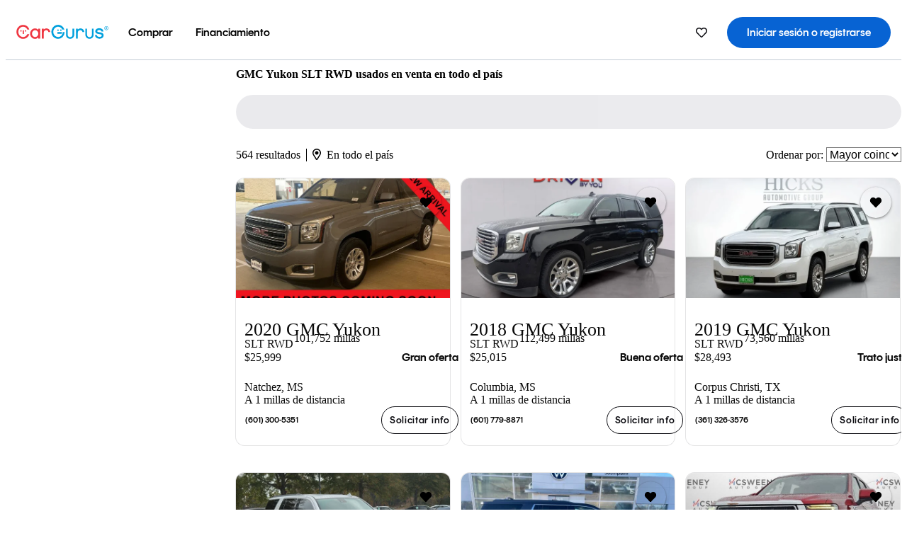

--- FILE ---
content_type: text/html;charset=UTF-8
request_url: https://www.cargurus.com/es/t-GMC-Yukon-SLT-RWD-Usados-t75335
body_size: 56466
content:
<!DOCTYPE html>
<html class="cg-mobileHome" lang="es-US">
  <head>
  <script>
    !function(a,b,c,d,e){a.ddCaptchaOptions=e||null;var m=b.createElement(c),n=b.getElementsByTagName(c)[0];m.async=0,m.src=d,n.parentNode.insertBefore(m,n)}(window,document,"script","https://js.captcha-display.com/xhr_tag.js", { ajaxListenerPath: true, allowHtmlContentTypeOnCaptcha: true, disableAutoRefreshOnCaptchaPassed: true });
  </script>
        

                    <link as="image" rel="preload" fetchpriority="high"
                        href="https://static-assets.cargurus.com/images/site-cars/gfx/listings/no-image-placeholder_c80f77463a1c0559e4735b57ed1d96ec8ff77ec6bce5b247bb733c96e18316b7.svg"
                    />

                    <link as="image" rel="preload" fetchpriority="high"
                        href="https://static-assets.cargurus.com/images/site-cars/gfx/listings/no-image-placeholder_c80f77463a1c0559e4735b57ed1d96ec8ff77ec6bce5b247bb733c96e18316b7.svg"
                    />


  <link
        rel="preload"
        as="style"
        href="https://static.cargurus.com/bundles/css/cg_spa_desktop.entry.14a1f07701f49b3361379bc1162411f2.css" />

  <link
        rel="preload"
        as="style"
        href="https://static.cargurus.com/bundles/css/listing_search_desktop.entry.528314f6dcf98752b2a920cf3d1914cb.css" />

    <link rel="stylesheet" media="all" href="https://static.cargurus.com/bundles/css/cg_spa_desktop.entry.14a1f07701f49b3361379bc1162411f2.css" type="text/css">
    <link rel="stylesheet" media="all" href="https://static.cargurus.com/bundles/css/app_shell.entry.cdd929b04c5c65b28b7db0a86f7b6e63.css" type="text/css">
    <link rel="stylesheet" media="all" href="https://static.cargurus.com/bundles/css/cg_theme_base_lite.entry.b179eeedd0c99b7d1d6318698b851875.css" type="text/css">

    <link rel="stylesheet" media="all" href="https://static.cargurus.com/bundles/css/cg_concrete_shim_backbay.entry.a4df486943bd1c63815254adb6ee4e86.css" type="text/css">
    <link rel="stylesheet" media="all" href="https://static.cargurus.com/bundles/css/cg_theme_chassis_backbay.entry.4a791f2dbf3d8da31e811eff2efb98a8.css" type="text/css">
    <link rel="stylesheet" media="all" href="https://static.cargurus.com/bundles/css/cg_seo_links.entry.8b60f2248e3a850f957225658e8a2d3b.css" type="text/css">

    <link rel="stylesheet" media="all" href="https://static.cargurus.com/bundles/css/cg_theme_consumer_listings_desktop.entry.72ca0fae2f280c41e29de78769b28d34.css" type="text/css">
    <link rel="stylesheet" media="all" href="https://static.cargurus.com/bundles/css/listing_search_desktop.entry.528314f6dcf98752b2a920cf3d1914cb.css" type="text/css">


  <link
    rel="preload"
    as="script"
    href="https://js.datadome.co/tags.js" />

    <link
        rel="preload"
        as="script"
        href="https://static.cargurus.com/bundles/js/reactDLL.entry.5d7afeeaf36c7cc133e0.js" />

    <link
        rel="preload"
        as="script"
        href="https://static.cargurus.com/bundles/js/ravenDLL.entry.267d77c2e25b6e487670.js" />

    <link
        rel="preload"
        as="script"
        href="https://static.cargurus.com/bundles/js/listing_search_desktop.entry.es_US.286ec2f8.js" />
    <link
        rel="preload"
        as="script"
        href="https://static.cargurus.com/bundles/js/listing_search_desktop.entry_528314f6dcf98752b2a920cf3d1914cb.js" />


        <link rel="preconnect" href="https://securepubads.g.doubleclick.net" />
        <link rel="preconnect" href="https://adservice.google.com" />
        <link rel="preconnect" href="https://www.google-analytics.com" />
        <link rel="preconnect" href="https://www.googletagmanager.com" />

    <script type="text/javascript" src="https://accounts.google.com/gsi/client" async></script>


    <meta charset="utf-8">
    <meta name="theme-color" content="#337ab7">


        <link rel="alternate" hreflang="en" href="https://www.cargurus.com/Cars/t-Used-GMC-Yukon-SLT-RWD-t75335" />
        <link rel="alternate" hreflang="es-US" href="https://www.cargurus.com/es/t-GMC-Yukon-SLT-RWD-Usados-t75335" />

    <link rel="alternate" hreflang="x-default" href="https://www.cargurus.com/Cars/t-Used-GMC-Yukon-SLT-RWD-t75335" />

  <link rel="canonical" href="https://www.cargurus.com/es/t-GMC-Yukon-SLT-RWD-Usados-t75335"/>
    <meta name="referrer" content="origin-when-crossorigin">

    <link rel="manifest" href="https://static-assets.cargurus.com/images/site-cars/gfx/reskin/manifest_69a6b2ae7f34e997e52c44bccf3044feaf93c88d2d6db6408c89b5c730cec765.webmanifest?v=2">

    <link rel="apple-touch-icon" sizes="57x57" href="https://static1.cargurus.com/gfx/reskin/logos/apple-touch-icon-57.png" />
    <link rel="apple-touch-icon" sizes="72x72" href="https://static1.cargurus.com/gfx/reskin/logos/apple-touch-icon-72.png" />
    <link rel="apple-touch-icon" sizes="114x114" href="https://static1.cargurus.com/gfx/reskin/logos/apple-touch-icon-114.png" />
    <link rel="apple-touch-icon" sizes="120x120" href="https://static1.cargurus.com/gfx/reskin/logos/apple-touch-icon-120.png" />
    <link rel="apple-touch-icon" sizes="152x152" href="https://static1.cargurus.com/gfx/reskin/logos/apple-touch-icon-152.png" />
    <link rel="apple-touch-icon" sizes="180x180" href="https://static1.cargurus.com/gfx/reskin/logos/apple-touch-icon-180.png" />
    <link rel="apple-touch-startup-image" href="https://static1.cargurus.com/gfx/reskin/logos/apple-touch-startup.png">

        <link rel="icon" sizes="16x16 32x32 48x48" href="https://static1.cargurus.com/gfx/icons/Favicon-48x48.png" />

    <link rel="icon" sizes="192x192" href="https://static1.cargurus.com/gfx/icons/Favicon-192x192.png" />

<script>
        window.disable_tracking = false;
        window.disable_ad_personalization = false;
  </script>


    <title data-cg-st="title">GMC Yukon SLT RWD usados en venta en todo el país - CarGurus</title>
    <meta name="description" content="Ahorra $18,794 en un GMC Yukon SLT RWD cerca tuyo. Busca más de 13,500 avisos en los Estados Unidos (EE. UU.) para encontrar los mejores descuentos locales. Analizamos millones de autos usados diariamente." >
    <meta name="viewport" content="width=device-width, height=device-height, initial-scale=1, shrink-to-fit=no, viewport-fit=cover" >
        <meta http-equiv="Content-Type" content="text/html; charset=UTF-8"/>
        <meta http-equiv="pragma" content="no-cache"/>
        <meta http-equiv="cache-control" content="no-cache,no-store,must-revalidate"/>
        <meta http-equiv="expires" content="0"/>
        <meta http-equiv="Content-Script-Type" content="text/javascript"/>
        <meta http-equiv="content-language" content="es-US"/>
        <meta name="robots" content="max-image-preview:large">
    <meta name="envInfo"
        data-application-locale-id="es"
        data-application-url="https://www.cargurus.com"
        data-blackout-texas="true"
        data-country-code="US"
        data-device-os="DESKTOP"
        data-email-hash=""
        data-cleaned-email-hash-md5=""
        data-cleaned-email-hash-sha1=""
        data-cleaned-email-hash-sha256=""
        data-experience="DESKTOP"
        data-js-locale-id="es-us"
        data-language-tag="es-US"
        data-locale-id="es_US"
        data-locale-name="SPANISH"
        data-locale-namespace="/es"
        data-logged-in="false"
        data-mobile-app="false"
        data-mobile-app-version=""
        data-production="true"
        data-seo-experiments-v2='{"SRP_REMOVE_BREADCRUMBS":"","EXPAND_SPT_EXPERIMENT2":"","SEOC_2936_CF_CHASSIS_2_US":"","SPT_REMOVE_FEATURED_LISTINGS":"","SEOC_4030_SRP_TITLE_TAG_TEST":"","SRP_ENTITY_FACTS_CAR_MODEL":"","SRP_CANONICAL_LOGIC":"","SPT_REMOVE_ADS_V2":"","SRP_NATIONWIDE_ZIP_MODAL":"","SEOC_3438_CAR_LEVEL_SORT_TEST":"","SEOC_2936_CF_CHASSIS_2_INTL":"","SEOC_3922_SRP_NO_GEO_SAMPLE_REVERSE_TEST":"","SEOC_3813_UK_MODEL_AUTOSHOW_OVERVIEW_TEST":"","SEOC_2352_SRP_IMAGES_HIGH_PRIORITY":"","SEOC_3346_BOUNCE_RATE_VALIDATION_2":"","UGC_RATING_BANNER":"","SEOC_3060_NO_GEO_NON_RELAXED":""}'
        data-service-name="site-cars"
        data-site-cars-k8s-deployment="true"
        data-cwv-perf-enabled="true"
        data-shopper-uuid=""
        data-uuid="WIAT-18.116.68.124.1768653105539"
        data-hashed-uuid="2AF9B001C2142B169324B907C8772D207919E663ED8ED2E5525D0119364D2452"
        data-view-versions="[&quot;_DEFAULT_&quot;]"
        data-reporting-view-versions="[&quot;_DEFAULT_&quot;]"
        data-reporting-mvt="[]"
        data-mvt-experiments='{}'
        data-mvt-browser-id='f91b902e-9154-4f89-b08b-245673d69947'
    >

    <meta name="devInfo"
        data-action-class="com.cargurus.site.action.inventorylisting.listingsearch.ListingSearchStaticLoadAction"
        data-action-method="execute"
        data-feature-key="f:listings.t"
        data-build-id="site-cars-198148"
        data-deploymentloc="prod-ue1"
        data-production="true"
            data-sentry="https://0e1a93256b16472d9067a95b7c2017f7@sentry.io/100939"
        data-sentry-integrated="true"
        data-server-host-name="site-cars-na-cgsvc-784495f66d-g6ngj"
        data-template="/listingSearch/listingSearch.ftl"
        data-view-version="_DEFAULT_"
        data-mvt=""
        data-log-cwv="false"
    >



  <script>
      googleTagDataLayer = [];
    </script>



    <script type="text/javascript" src="https://static.cargurus.com/bundles/js/cargurusFullStory.entry_d9b68a82a6d979002dd3cb53601c2017.js"  defer 
    ></script>



    <script type="text/javascript" src="https://static.cargurus.com/bundles/js/snowplowInit.entry_602f33ab202372238033a501d0d0161d.js"  defer async
    ></script>



<script type="text/javascript">
  
</script>

  </head>
  <body>
<script>
  window.ddjskey = 'C3D682D3F2321D709B3DA56E04E573';
  window.ddoptions = {};
</script>
<script type="text/javascript" src="https://js.datadome.co/tags.js"></script>
  <button id="skipToContent" class="skipLink">
    <span class="skipLinkContent">Ir al contenido</span>
  </button>
  <div class="headerNavSuperWrap">
  <nav class="headerNav withSandNav" id="headerNav" role="navigation" data-cg-it="app-shell-header">
    <div class="navWrapper headerFooterRedesign ">
      <a class="navLogo" href="https://www.cargurus.com/es" data-cg-st="header-logo">
    <svg xmlns="http://www.w3.org/2000/svg" viewBox="0 0 291 46" class="cargurusLogo"><title>CarGurus Logo Homepage Link</title><g class="car" fill="#ef3742"><path d="M34.68 30.646c-2.463 5.439-7.44 8.672-13.239 8.672-8.313 0-15.035-7.286-15.035-16.266S13.179 6.785 21.441 6.785c6.004 0 10.827 3.181 13.239 8.672l.103.257h6.26l-.205-.616C38.066 6.374 30.626.987 21.441.987 9.844.987.454 10.839.454 23s9.39 22.065 20.987 22.065c9.082 0 16.523-5.439 19.396-14.162l.205-.616h-6.209l-.153.359zm24.784 8.826c-5.439 0-9.852-4.823-9.852-10.776 0-6.055 4.413-10.93 9.852-10.93s10.006 5.029 10.006 10.93c-.051 5.85-4.618 10.776-10.006 10.776m10.16-22.578a13.35 13.35 0 0 0-10.16-4.875c-8.877 0-15.856 7.286-15.856 16.626 0 9.288 6.979 16.574 15.856 16.574a13.297 13.297 0 0 0 10.16-4.926v4.156h5.798v-31.66h-5.798v4.105zm25.451-4.875a11.691 11.691 0 0 0-8.467 3.489v-2.72H80.81v31.66h6.004V25.206c0-4.413 3.181-7.594 7.594-7.594 3.746 0 6.312 2.206 6.927 5.901v.103l5.952-.051v-.154c-.82-6.979-5.438-11.392-12.212-11.392"/><path d="M20.107 18.228h3.9v11.443h-3.9V18.228z"/><circle cx="29.292" cy="19.973" r="2.258"/><circle cx="14.77" cy="19.973" r="2.258"/></g><g class="guru" fill="#00a0dd"><path d="M231.262 44.928c-7.532 0-12.999-5.467-12.999-12.999V13.131h5.267v18.797c0 4.686 3.108 7.835 7.732 7.835 4.594 0 7.68-3.149 7.68-7.835V13.131h5.319v18.797c-.001 7.534-5.468 13-12.999 13zm-61.269 0c-7.532 0-12.999-5.467-12.999-12.999V13.131h5.267v18.797c0 4.686 3.108 7.835 7.732 7.835 4.594 0 7.68-3.149 7.68-7.835V13.131h5.319v18.797c0 7.534-5.467 13-12.999 13zm92.98-20.543c-6.26-.975-7.389-1.796-7.389-3.489 0-2.155 2.874-3.848 6.517-3.848 3.797 0 6.312 1.693 6.927 4.567l.103.359h6.055l-.051-.513c-.667-6.158-5.644-10.006-12.982-10.006-8.621 0-12.52 4.977-12.52 9.596 0 6.106 4.721 8.005 12.367 9.082 7.389.975 7.954 2.463 7.954 4.31 0 2.258-2.463 4.567-7.235 4.567-4.362 0-7.543-2.104-8.159-5.439l-.051-.359h-6.004l.051.513c.872 6.619 6.414 10.93 14.162 10.93 7.8 0 13.034-4.208 13.034-10.468.049-7.185-5.492-8.673-12.779-9.802m-132.953-.718v5.285h13.188l.154-.257c.38-.817.656-1.679.821-2.566.168-.812.271-1.635.308-2.463H130.02z"/><path d="M146.851 23.667c-.308 8.826-6.671 15.497-14.727 15.497-8.415 0-15.291-7.286-15.291-16.164 0-8.929 6.876-16.215 15.291-16.215 5.696 0 10.571 3.233 13.085 8.672l.103.257h6.414l-.205-.616C148.494 6.375 140.899.782 132.125.782c-11.751 0-21.295 9.955-21.295 22.167s9.544 22.167 21.295 22.167a19.909 19.909 0 0 0 14.265-5.952 21.58 21.58 0 0 0 6.158-15.497h-5.697zM202.679 12.019a11.691 11.691 0 0 0-8.467 3.489v-2.72h-5.798v31.66h6.004V25.206c0-4.413 3.181-7.594 7.594-7.594 3.746 0 6.312 2.206 6.927 5.901v.103l5.952-.051v-.154c-.82-6.979-5.438-11.392-12.212-11.392M285.705 12.276a1.89 1.89 0 0 0-.192-.287 1.047 1.047 0 0 0-.242-.213 2.24 2.24 0 0 0 1.303-.737c.294-.373.447-.837.434-1.312a1.781 1.781 0 0 0-.676-1.513 3.47 3.47 0 0 0-2.095-.513h-2.353v7.312h1.279v-2.9h.648a.673.673 0 0 1 .316.057c.07.041.13.097.176.164l1.656 2.475a.422.422 0 0 0 .393.205h1.221l-1.869-2.736v-.002zm-1.598-1.099h-.943V8.685h1.074c.242-.005.483.02.718.073.17.038.33.113.467.221.119.099.208.23.257.377.055.172.081.352.078.533a1.22 1.22 0 0 1-.369.955 1.904 1.904 0 0 1-1.282.333z"/><circle cx="131.867" cy="17.663" r="2.36"/><circle cx="140.847" cy="17.663" r="2.36"/><path d="M284.457 17.445a6.088 6.088 0 1 1 6.089-6.089 6.094 6.094 0 0 1-6.089 6.089zm0-11.19a5.102 5.102 0 1 0 5.104 5.101 5.106 5.106 0 0 0-5.104-5.101z"/></g></svg>
      </a>
        <ul class="navMainLinks headerFooterRedesign sandNavMenu" role="menubar" data-sand-menu-bar data-cg-it="main-nav" data-hover-delay="300">
    <li class="links" role="none">




                <a id="wai_snm_cnl_buy" aria-haspopup="true" aria-expanded="false" class="sandMenuBarBtn menuToggle" role="menuitem" href="/es/carros_usados" tabindex="0">
<span data-sand-menu-bar-text>Comprar</span>        </a>


    <div class="dropdownBody" role="menu" aria-labelledby="wai_snm_cnl_buy" data-sand-submenu>
        <div class="dropdownBodyContent">
    <div class="dropdownSubMenu">
        
        <ul class="dropdownSubMenuList" role="menu">
    <li class="" role="none">
                    <a
href="/es/carros_usados" class="sandSubMenuLink " role="menuitem" data-first-char="a" tabindex="-1"    >
<span data-sand-menu-bar-text>Autos usados</span></a>
    </li>
    <li class="" role="none">
                    <a
href="/es/new/" class="sandSubMenuLink " role="menuitem" data-first-char="a" tabindex="-1"    >
<span data-sand-menu-bar-text>Autos nuevos</span></a>
    </li>
    <li class="" role="none">
                    <a
href="/es/carros_certificados_de_segunda_mano" class="sandSubMenuLink " role="menuitem" data-first-char="u" tabindex="-1"    >
<span data-sand-menu-bar-text>Usados certificados</span></a>
    </li>
        </ul>
    </div>
    <div class="dropdownSubMenu">
        
        <ul class="dropdownSubMenuList" role="menu">
    <li class="" role="none">
                    <a
href="/es/shop/start-your-purchase-online?sourceContext=navigationMenu" class="sandSubMenuLink " role="menuitem" data-first-char="i" tabindex="-1"    >
<span data-sand-menu-bar-text>Inicia tu proceso de compra en línea</span></a>
    </li>
        </ul>
    </div>
        </div>
    </div>
    </li>
    <li class="links" role="none">




                <a id="wai_snm_cnl_finance" aria-haspopup="true" aria-expanded="false" class="sandMenuBarBtn menuToggle" role="menuitem" href="/Cars/finance" tabindex="-1">
<span data-sand-menu-bar-text>Financiamiento</span>        </a>


    <div class="dropdownBody" role="menu" aria-labelledby="wai_snm_cnl_finance" data-sand-submenu>
        <div class="dropdownBodyContent">
                    <div class="sandSpacer" data-content="Comprar" role="none" aria-hidden="true"></div>
                    <div class="sandSpacer" data-content="Vender" role="none" aria-hidden="true"></div>
    <div class="dropdownSubMenu">
        
        <ul class="dropdownSubMenuList" role="menu">
    <li class="" role="none">
                    <a
href="/Cars/finance" class="sandSubMenuLink " role="menuitem" data-first-char="o" tabindex="-1"    >
<span data-sand-menu-bar-text>Obtener precalificación de financiamiento</span></a>
    </li>
    <li class="" role="none">
                    <a
href="/Cars/finance#educationalVideoPortal" class="sandSubMenuLink " role="menuitem" data-first-char="¿" tabindex="-1"    >
<span data-sand-menu-bar-text>¿Cómo funciona?</span></a>
    </li>
    <li class="" role="none">
                    <a
href="/Cars/finance#financing-faq-contact" class="sandSubMenuLink " role="menuitem" data-first-char="p" tabindex="-1"    >
<span data-sand-menu-bar-text>Preguntas frecuentes sobre financiamiento</span></a>
    </li>
        </ul>
    </div>
        </div>
    </div>
    </li>
        </ul>
  <ul class="navRightLinks headerFooterRedesign" role="menu" data-cg-it="right-nav-links">
    <li role="menuitem">



	<div data-sand-tooltip data-placement="bottom">
        <span
            aria-describedby="savedListingsButton"
            class="cgds_tooltip_wrapper"
            tabIndex="0"
        >
                            <a class="menuToggle headerFooterRedesign" href="/es/inventorylisting/mySaved.action?pid=sl_navbar" aria-label="Autos guardados">
    <svg xmlns="http://www.w3.org/2000/svg" aria-hidden="true" aria-label="" focusable="false" data-prefix="far" data-icon="heart" class="svg-inline--fa fa-heart fa-w-16 navIcon headerFooterRedesign" role="img" viewBox="0 0 512 512"><path fill="currentColor" d="M458.4 64.3C400.6 15.7 311.3 23 256 79.3 200.7 23 111.4 15.6 53.6 64.3-21.6 127.6-10.6 230.8 43 285.5l175.4 178.7c10 10.2 23.4 15.9 37.6 15.9 14.3 0 27.6-5.6 37.6-15.8L469 285.6c53.5-54.7 64.7-157.9-10.6-221.3zm-23.6 187.5L259.4 430.5c-2.4 2.4-4.4 2.4-6.8 0L77.2 251.8c-36.5-37.2-43.9-107.6 7.3-150.7 38.9-32.7 98.9-27.8 136.5 10.5l35 35.7 35-35.7c37.8-38.5 97.8-43.2 136.5-10.6 51.1 43.1 43.5 113.9 7.3 150.8z"/></svg>
      </a>


        </span>
        <span
            id="savedListingsButton"
            class="cgds_tooltip"
            role='tooltip'
            aria-hidden="true"
        >
            Autos y búsquedas guardadas
            <span
                data-popper-arrow
                class="cgds_tooltip_arrow"
            >
                <svg width='100%' viewBox='0 -1 20 10'>
                    <polygon points='0,10 20,10 10,0' />
                </svg>
            </span>
        </span>
    </div>
    </li>
    <li role="menuitem">
  <a href="/es/sso/login?redirectUrl=%2Fes%2Ft-GMC-Yukon-SLT-RWD-Usados-t75335" id="sign-in-prominent" class="prominentSignIn headerFooterRedesign" title="Iniciar sesión o registrarse" data-cg-ft="nav-menu-sign-in">
    <svg aria-hidden="true" focusable="false" data-prefix="far" data-icon="user-circle" class="svgStyle headerFooterRedesign" role="img" aria-label="user icon" xmlns="http://www.w3.org/2000/svg" viewBox="0 0 496 512" ><path fill="#0277BB" d="M248 104c-53 0-96 43-96 96s43 96 96 96 96-43 96-96-43-96-96-96zm0 144c-26.5 0-48-21.5-48-48s21.5-48 48-48 48 21.5 48 48-21.5 48-48 48zm0-240C111 8 0 119 0 256s111 248 248 248 248-111 248-248S385 8 248 8zm0 448c-49.7 0-95.1-18.3-130.1-48.4 14.9-23 40.4-38.6 69.6-39.5 20.8 6.4 40.6 9.6 60.5 9.6s39.7-3.1 60.5-9.6c29.2 1 54.7 16.5 69.6 39.5-35 30.1-80.4 48.4-130.1 48.4zm162.7-84.1c-24.4-31.4-62.1-51.9-105.1-51.9-10.2 0-26 9.6-57.6 9.6-31.5 0-47.4-9.6-57.6-9.6-42.9 0-80.6 20.5-105.1 51.9C61.9 339.2 48 299.2 48 256c0-110.3 89.7-200 200-200s200 89.7 200 200c0 43.2-13.9 83.2-37.3 115.9z"></path></svg>
    <span class="navTitle">Iniciar sesión o registrarse</span>
  </a>
      <div class="dropdownBody" role="menu" id="account-menu-content" data-cg-ft="account-menu-content" aria-label="Account menu options">
  <ul>

        <li id="header-my-account" role="menuitem">
          <a href="/es/myAccount/accountSettings">
            Mi cuenta
          </a>
        </li>

      <li role="menuitem">
        <a href="/es/inventorylisting/mySaved.action#searches">
          Búsquedas guardadas
          <span class="badge" id="saved-searches-count-badge" style="display:none;" hidden aria-hidden="true"></span>
        </a>
      </li>

      <li role="menuitem">
          <a href="/es/inventorylisting/mySaved.action#listings" data-cg-ft="account-menu-saved-listings-link">
              Autos guardados
              <span class="badge" id="saved-listings-count-badge" data-cg-ft="account-menu-saved-listings-count" style="display:none;" hidden aria-hidden="true"></span>
          </a>
      </li>

      <li role="menuitem">
        <a href="/es/myAccount/recommendedCars?pid=site&c=navbar">
          Autos recomendados
        </a>
      </li>

      <li role="menuitem">
        <a href="/es/myAccount/recentlyViewed?pid=site&c=navbar">
          Historial de navegación
        </a>
      </li>


      <li role="menuitem">
        <a href="/Cars/finance/landing/dashboard.action">
          Administración de financiamiento
        </a>
      </li>


                 <li role="menuitem" class="localizationPicker">
        <button aria-haspopup="listbox" aria-expanded="false" id="location-menu-control" class="menuToggle" aria-label="Selector de país ES Selected">
          <span class="labelWrap">
            <i class="flag-icon flag-icon-us" aria-hidden="true"></i>
            <span class="nav-item-text visible">Estados Unidos (ES)</span>
          </span>
    <svg xmlns="http://www.w3.org/2000/svg" aria-hidden="true" aria-label="" focusable="false" data-prefix="far" data-icon="chevron-down" class="chevron visible" role="img" viewBox="0 0 448 512" height="0.75em" width="0.75em"><path fill="currentColor" d="M441.9 167.3l-19.8-19.8c-4.7-4.7-12.3-4.7-17 0L224 328.2 42.9 147.5c-4.7-4.7-12.3-4.7-17 0L6.1 167.3c-4.7 4.7-4.7 12.3 0 17l209.4 209.4c4.7 4.7 12.3 4.7 17 0l209.4-209.4c4.7-4.7 4.7-12.3 0-17z"></path></svg>
        </button>
        <div class="dropdownBody" id="location-menu-content" role="menu" aria-label="Selector de país">
  <ul>


      <li role="menuitem">
        <a href="https://www.cargurus.com/Cars/t-Used-GMC-Yukon-SLT-RWD-t75335?pid=countryPicker">
          <span class="labelWrap">
            <i class="flag-icon flag-icon-us"></i>
            United States (EN)
          </span>
          
        </a>
      </li>


      <li role="menuitem">
        <a href="https://www.cargurus.com/es?pid=countryPicker">
          <span class="labelWrap">
            <i class="flag-icon flag-icon-us"></i>
            Estados Unidos (ES)
          </span>
          <i class="far fa-check"></i>
        </a>
      </li>


      <li role="menuitem">
        <a href="https://www.cargurus.ca/?pid=countryPicker">
          <span class="labelWrap">
            <i class="flag-icon flag-icon-ca"></i>
            Canada (EN)
          </span>
          
        </a>
      </li>


      <li role="menuitem">
        <a href="https://www.cargurus.ca/fr?pid=countryPicker">
          <span class="labelWrap">
            <i class="flag-icon flag-icon-ca"></i>
            Canada (FR)
          </span>
          
        </a>
      </li>


      <li role="menuitem">
        <a href="https://www.cargurus.co.uk/?pid=countryPicker">
          <span class="labelWrap">
            <i class="flag-icon flag-icon-gb"></i>
            United Kingdom 
          </span>
          
        </a>
      </li>
  </ul>
        </div>
    </li>


  </ul>

      </div>
    </li>
  </ul>
    </div>
  </nav>
  </div>

      <div class="breadcrumbsAdsWrapper">
  <div class="cg-siteHeader-leaderBoardWrap">
        <div id="leaderboardWrapper" class="leaderboardWrapper"></div>
  </div>
      </div>
      <main class="content desktopTilesContent" id="main">
  <meta name="snowplow-page-context" data-page-type="srp" data-page-sub-type="" />
    
            <meta name="userSegmentationInfo"
                data-first-time-user="false"
                data-is-paid-referral="false">
    <div style="display:none">
        <svg id="star-icon--full" viewBox="0 0 576 512"><path fill="currentColor" d="M259.3 17.8L194 150.2 47.9 171.5c-26.2 3.8-36.7 36.1-17.7 54.6l105.7 103-25 145.5c-4.5 26.3 23.2 46 46.4 33.7L288 439.6l130.7 68.7c23.2 12.2 50.9-7.4 46.4-33.7l-25-145.5 105.7-103c19-18.5 8.5-50.8-17.7-54.6L382 150.2 316.7 17.8c-11.7-23.6-45.6-23.9-57.4 0z"></path></svg>
        <svg id="star-icon--half" viewBox="0 0 576 512"><path fill="currentColor" d="M288 0c-11.4 0-22.8 5.9-28.7 17.8L194 150.2 47.9 171.4c-26.2 3.8-36.7 36.1-17.7 54.6l105.7 103-25 145.5c-4.5 26.1 23 46 46.4 33.7L288 439.6V0z"></path></svg>
    </div>
    <style>
.starRating {display: flex;}
.starRating .svg-inline--fa {display: inline-block;font-size: inherit;height: 14px;overflow: visible;vertical-align: -0.125em;padding-left: .0625em;padding-right: .0625em;}
.starRating .svg-inline--fa.fa-w-18 {width: 14px;}
.cg-star {color: #ffb100;}
.cg-star.disabled,.cg-star.empty {color: #c2ccd4;}
.halfStarWrap {color: #c2ccd4;display: -webkit-inline-box;display: -ms-inline-flexbox;display: inline-flex;vertical-align: -0.125em;}
.cg-star.half {position: absolute;}
.starRating svg {vertical-align: text-bottom;}
.starRating .starLink {cursor: pointer;}    </style>

<style>
.autoshow-static-container {
    padding: 130px 45px 35px 45px;
    width: 100%;
}

.autoshow-tabs {
    display: flex;
    border-bottom: 1px solid #e0e0e0;
    margin-bottom: 24px;
}

.autoshow-tab {
    padding: 12px;
    border-bottom: 2px solid transparent;
    font-size: 16px;
    color: #5e6976;
}

.autoshow-tab.active {
    color: #0763d3;
    border-bottom-color: #0763d3;
    font-weight: 500;
}

.autoshow-panel {
    display: none;
}

.autoshow-panel.active {
    display: block;
}

/* Overview styles */
.autoshow-overview-content {
    max-width: 100%;
}

.autoshow-overview-title {
    margin-bottom: 24px;
    font-size: 20px;
    color: #1a1a1a;
}

.autoshow-overview-image {
    float: right;
    width: 350px;
    height: 250px;
    margin: 0 0 16px 24px;
    border-radius: 8px;
    display: block;
}

.autoshow-overview-text {
    margin-bottom: 24px;
}


.autoshow-overview-text h2 {
    margin-top: 32px;
    margin-bottom: 16px;
}

.autoshow-overview-text h3 {
    font-weight: 600;
    margin-bottom: 12px;
}

.autoshow-overview-text p {
    margin-bottom: 16px;
}

.autoshow-overview-text ul,
.autoshow-overview-text ol {
    margin-left: 24px;
    margin-bottom: 16px;
}

.autoshow-overview-text li {
    margin-bottom: 8px;
}

/* Reviews styles */
.autoshow-reviews-content {
    max-width: 100%;
}

.autoshow-reviews-header {
    display: flex;
    align-items: center;
    gap: 12px;
    margin-bottom: 24px;
}

.autoshow-star-icon {
    flex-shrink: 0;
}

.autoshow-reviews-overall {
    font-size: 24px;
    font-weight: 600;
    margin: 0;
}

.autoshow-reviews-count {
    font-size: 16px;
    color: #0d1722;
}

.autoshow-reviews-section-title {
    font-size: 20px;
    font-weight: 600;
    margin-bottom: 12px;
}

.autoshow-reviews-customers-say {
    margin-bottom: 32px;
}

.autoshow-reviews-summary {
    font-size: 16px;
    line-height: 1.6;
    color: #333;
    margin-bottom: 8px;
}

.autoshow-reviews-disclaimer {
    font-size: 12px;
    color: #5e6976;
}

.autoshow-reviews-mentions {
    margin-bottom: 32px;
}

.autoshow-reviews-mentions-list {
    display: flex;
    flex-wrap: wrap;
    gap: 12px;
}

.autoshow-reviews-mention-badge {
    padding: 5px 12px;
    border: 1px solid #79828d;
    border-radius: 4px;
    font-size: 14px;
}

.autoshow-reviews-list {
    display: grid;
    grid-template-columns: repeat(auto-fill, minmax(300px, 500px));
    gap: 24px;
}

.autoshow-review-header {
    display: flex;
    align-items: flex-start;
    gap: 12px;
    margin-bottom: 8px;
}

.autoshow-review-author-info {
    flex: 1;
}

.autoshow-review-author-name {
    font-size: 16px;
    font-weight: 600;
    color: #1a1a1a;
    margin-bottom: 4px;
}

.autoshow-review-stars {
    display: flex;
    align-items: center;
    gap: 4px;
}

.autoshow-review-star {
    fill: #e0e0e0;
}

.autoshow-review-star.filled {
    fill: #04a3fd;
}

.autoshow-review-rating-text {
    font-size: 14px;
    margin-left: 4px;
    font-weight: 500;
}

.autoshow-review-meta {
    font-size: 14px;
    margin-bottom: 8px;
}

.autoshow-review-meta span:not(:last-child)::after {
    content: " ";
}

.autoshow-review-text {
    font-size: 16px;
    line-height: 1.6;
    color: #333;
    white-space: pre-wrap;
}

/* FAQ styles */
.autoshow-faq-title {
    margin-bottom: 24px;
    font-size: 22px;
}

.autoshow-faq-list {
    display: flex;
    flex-direction: column;
    gap: 16px;
}

.autoshow-faq-item {
}

.autoshow-faq-question {
    margin-bottom: 12px;
    font-size: 18px;
}
</style>

    <div id="cargurus-listing-search">



    <style>
.listingSearchWrap {display: flex;flex-direction: column;align-items: flex-start;}
.listingSearchHeader {display: flex;align-items: center;            margin-top: -12px;
padding: 0rem 0rem 0.25rem 0rem;}
.contentWrapper {display: flex;flex-direction: row;align-items: flex-start;width: 100%;position: relative;}
.listingSearchHeader > h1 {font-weight: 400;font-size: 1.5rem;}
.listingSearchHeader > h1 > em {color: #638193;font-style: normal;}
.leftPanelWrapper {display: flex;            flex: 0 0 300px;
flex-direction: column;            max-width: 300px;
}
.listingSearchWrap-leftPanel {width: 300px;border: 1px solid #cccccc;border-radius: 2px;padding: 0.5rem;}
.fullWidth {width: 100%;}
.searchPanel {border: 1px solid #cccccc;border-radius: 2px;padding: 0.5rem;margin-bottom: 0.625rem;}
        .whiteSearchPanel {
            background-color: white;
        }

.searchPanel select, .searchPanel input {height: 2em;background-color: #fff;border: 1px solid #ccc;border-radius: 0.3em;box-shadow: inset 0 1px 1px rgba(0, 0, 0, 0.075);margin-bottom: 0.625rem;box-sizing: border-box;min-width: 0;}
.searchPanel input {padding: 0rem 0.4375rem 0rem 0.4375rem;}
.searchPanel select:disabled {background-color: #dadede;color: #000000;}
.searchPanel button {background-color: #0277bd;border: 1px solid transparent;border-radius: 2px;color: #fff;display: inline-block;position: relative;cursor: pointer;font-size: 1.125rem;padding-top: 0.9375em;padding-bottom: 0.9375em;padding-right: 1.25em;padding-left: 1.25em;            width: 100%;
}
.searchPanel label {display: block;font-weight: 700;margin-bottom: 0.625rem;}
.searchPanel .inlineLabel > *:first-child {flex: 1;}
.searchPanel .inlineLabel > *:last-child {flex: 2;}
.searchPanel .row {display: flex;align-items: center;}
.searchPanel .carPicker select {width: 100%;}
.searchPanel .yearSelectors {display: flex;flex-direction: row;align-items: baseline;}
.searchPanel .yearSelectors select {flex: 1;}
.searchPanel .yearSelectors span {margin: 0 0.5em;}
.searchPanelCollapsed {border: 1px solid #cccccc;border-radius: 2px;padding: 0.5rem;margin-bottom: 0.625rem;}
.searchPanelCollapsed .collapsedPanelHeader {          margin: .3125em 0 .3125em 0.25em;
}
.searchPanelCollapsed .collapsedPanelHeader span {margin: .5em 7.375em 0 0;font-size: 1.25em;}
.searchPanelCollapsed .collapsedPanelHeader button {width: 1.25em;max-width: 1.25em;height: 1.25em;max-height: 1.25em;margin-bottom: .1875em;background-color: transparent;}
.searchPanelCollapsed .collapsedPanelHeader .expandButton {width: 17.5px;box-sizing: border-box;display: inline-block;font-size: inherit;height: 20px;overflow: visible;vertical-align: -0.125em;}
.saveSearchPanel {border: 1px solid #ccc;margin-bottom: 0.625rem;border-radius: 5px;padding: 0.9375rem;}
.saveSearch {display: flex;justify-content: space-between;align-items: center;}
.saveSearch button {background-color: #008002;border-radius: 2px;border: 1px solid transparent;color: #ffffff;cursor: pointer;display: inline-block;font-size: 0.875rem;padding-bottom: 0.5em;padding-left: 1.25em;padding-right: 1.25em;padding-top: 0.5em;position: relative;}
.searchName {color: #527d89;font-size: 1.125em;font-weight: 700;}
.subscribePanel {background-color: #cceaff;margin-bottom: 10px;color: #0a0a0a;font-size: .875rem;text-align: center;padding: 1rem 2rem;}
.subscribe {display: -webkit-box;display: -ms-flexbox;display: flex;-webkit-box-align: center;-ms-flex-align: center;align-items: center;-webkit-box-pack: center;-ms-flex-pack: center;justify-content: center;font-weight: 700;}
.subscribe input {padding: .3125rem;margin: 0 0.5rem;font-size: 1rem;border: 1px solid #818D98;height: 30px;padding: 0 10px;}
.subscribe button {border: 1px solid transparent;border-radius: 2px;display: inline-block;position: relative;cursor: pointer;font-size: 1rem;background-color: #006598;color: #fff;padding: 0 0.75rem;height: 30px;}
.subscribe button.marginLeft {margin-left: 0.5rem;}
.disclaimer {font-size: .75rem;color: #0a0a0a;text-align: center;font-style: italic;margin: .3125rem 0;}
.disclaimer a {color: inherit;}
.searchForms {padding: 0.5rem;}
.searchForms select, .searchForms input[type="tel"] {height: 2em;background-color: #ffffff;border: 1px solid #cccccc;border-radius: 0.3em;box-shadow: inset 0 1px 1px rgba(0, 0, 0, 0.075);margin-bottom: 0.625rem;box-sizing: border-box;min-width: 0;}
.searchForms select:disabled {background-color: #dadede;color: #000000;}
.tabGroup {display: inline-block;width: 100%;box-sizing: border-box;font-size: 1em;}
.tabList {align-content: stretch;background-color: #ffffff;border: 1px solid #cdd2d2;display: flex;flex-direction: row;justify-content: space-evenly;margin: 0 0 1rem;width: 100%;}
.tabList.main {align-content: stretch;background-color: #ffffff;border: 1px solid #cdd2d2;display: flex;flex-direction: row;justify-content: space-evenly;margin: 0 0 0.5rem;width: 100%;}
.tab {cursor: pointer;border-right: 0.1rem solid #cdd2d2;color: #000;display: flex;flex-grow: 1;height: 100%;justify-content: center;text-align: center;padding: 0.4rem 0;}
.tabList.main .tab {border-right: 1px solid #cdd2d2;color: #006598;padding: 0.6rem 0;}
        .tabList.main .tab:last-child,
.tab:last-child {border-right: none;}
.tabList .tab.selected {background-color: #006598;color: #ffffff;}
.sortContainer {height: 40px;margin-bottom: 0.75em;}
.listingSearchWrap-rightPanel {align-self: stretch;flex: 1 1 auto;margin-left: 24px;overflow-x: hidden;overflow-y: auto;padding-left: 1px;}
.desktopTilesContainer {display: -webkit-box;display: -webkit-flex;display: flex;flex-wrap: wrap;-webkit-flex-wrap: wrap;padding: 0 2px 0 0;margin-right: -16px;}
        .tileWrapper {
            margin-right: 1rem;
            flex: 1 1 250px;
            min-width: 30%;
margin-bottom: 20px;        }

.srpMargins {margin-left: 10px;margin-right: 10px;}


.titleWrap h4 .popoverWrapper {margin-left: 0.25rem;}
.propertyList {display: none;}
svg.icon {color: var(--silver-a11y);height: 12px;width: 12px;}
.heartStroke {fill: #324054;}
.iconNotSaved {fill: transparent;}

.titleWrap {margin-top: .5em;grid-column: 1/7;grid-row: 1/2;width: calc(100%);}
.metaWrap {grid-column: 5/7;grid-row: 3/4;justify-self: self-end;text-align: right;font-size: .875rem;}
.avatar {position: relative;display: inline-block;max-width: 100%;font-size: 1em;}
.badge {color: #ffffff;background: #707070;font-size: 0.75rem;display: inline-block;padding: 0.25rem 0.5rem 0.25rem 0.5rem;}
.dealArrowLabelWrap {display: inline-flex;align-items: center;}
svg.dealArrow {vertical-align: middle;width: 31px;height: 31px;}
.uncertainPath,.newCarPath,.noPricePath {opacity: 0;fill: #fff;}
.dealLabel {color: #0a0a0a;font-weight: 700;line-height: 1;white-space: nowrap;font-size: 16px;margin-left: 5px;}
.dealLabel .black {color: #000;}
.great .dealLabel,svg.dealArrow.great {color: #006b00;}
.great {color: #006b00;}
.great svg.dealArrow {transform: rotate(-90deg);}
.great svg.dealRatingIcon {transform: rotate(-90deg);}
.good .dealLabel,svg.dealArrow.good {color: #009b00;}
.good {color: #009b00;}
.good svg.dealArrow {transform: rotate(-45deg);}
.good svg.dealRatingIcon {transform: rotate(-45deg);}
.fair .dealLabel,svg.dealArrow.fair {color: #00bd00;}
.fair {color: #00bd00;}
.fair svg.dealArrow {transform: rotate(0deg);}
.fair svg.dealRatingIcon {transform: rotate(0deg);}
.high .dealLabel,svg.dealArrow.high {color: #ff8400;}
.high{color: #ff8400;}
.high svg.dealArrow {transform: rotate(45deg);}
.high svg.dealRatingIcon {transform: rotate(45deg);}
.overpriced .dealLabel,svg.dealArrow.overpriced {color: #f60000;}
.overpriced {color: #f60000;}
.overpriced svg.dealArrow {transform: rotate(90deg);}
.overpriced svg.dealRatingIcon {transform: rotate(90deg);}
.uncertain .dealLabel,svg.dealArrow.uncertain {color: #707070;}
.uncertain {color: #707070;}
.uncertain svg.dealArrow .uncertainPath {opacity: 1;}
.uncertain svg.dealRatingIcon .uncertainPath {opacity: 1;}
.uncertain svg.dealArrow .newCarPath, .arrow {opacity: 0;}
.uncertain svg.dealRatingIcon .newCarPath, .arrow {opacity: 0;}
.no-price .dealLabel,svg.dealArrow.no-price {color: #707070;}
.no-price .dealLabel,svg.dealRatingIcon.no-price {color: #707070;}
.no-price svg.dealArrow .noPricePath {opacity: 1;}
.no-price svg.dealRatingIcon .noPricePath {opacity: 1;}
.no-price svg.dealArrow .newCarPath, .arrow {opacity: 0;}
.no-price svg.dealRatingIcon .newCarPath, .arrow {opacity: 0;}
.LabelPriceWrap {display: flex;flex-direction: column;margin-left: .125em;}
.LabelPriceWrap .dealLabel {margin: 0;}
.dealDifferential {font-size: .8125em;}
.arrow {opacity: 1;fill: #fff;}
.alert.secondary {background-color: #c0e7fe;color: #000;display: flex;justify-content: space-between;margin: 0 0 1rem 0;padding: 1rem;}
.alert.secondary.mobile {align-items: flex-start;flex-direction: column;margin: .25rem .9375rem 0;}
.svg-inline--fa {display: inline-block;font-size: inherit;height: 1em;overflow: visible;vertical-align: -0.125em;}
.svg-inline--fa.fa-w-14 {width: 0.875em;}
.listingInfoBucket {font-size: .875em;color: var(--silver-a11y);flex-direction: column;grid-column: 1/7;grid-row: 10/11;line-height: 1.2;}
.listingInfoBucket b {color: var(--black);}
.cargurus-listing-search_inline-ad {box-sizing: content-box;min-height: 90px;padding: .5rem 0;text-align: center;background: transparent;flex: 0 0 100%;margin-bottom: 1.875rem;}
.popoverWrapper {align-self: center;}
.popoverWrapper .ratingDetail {margin-left: 5px;color: #707070;white-space: pre;}
.popoverWrapper .button {background: transparent;cursor: pointer;}
.popoverWrapper .popover {background-color: #ffffff;border: 1px solid rgba(0, 0, 0, 0.2);border-radius: 6px;box-shadow: 0 5px 10px rgba(0, 0, 0, 0.2);box-sizing: border-box;color: #464646;display: none;left: 0px;padding: 0.5625rem 0.875rem 0.5625rem 0.875rem;position: absolute;top: 0px;will-change: transform;z-index: 2;}
.popoverWrapper:hover .popover {display: block;}
.popoverWrapper .popoverArrow {box-sizing: border-box;font-size: 30px;height: 1em;line-height: 1;pointer-events: none;position: absolute;transform: rotateZ(90deg);width: 1em;}
#popover-arrow .fill {fill: #ffffff;}
#popover-arrow .stroke {fill: rgba(0, 0, 0, 0.2);}
.dealerReviewPopover_wrapper {position: relative;width: 100%;}
.dealerReviewPopover_wrapper .dealerReviewPopover_popover {max-width: 300px;}
.dealerReviewPopover_wrapper:hover .dealerReviewPopover_popover {left: auto;right: 105%;top: -150px;width: 400px;}
.dealerReviewPopover_wrapper:hover .dealerReviewPopover_arrow {left: 100%;top: 145px;}
.listingDetailsPopover_wrapper {display: inline-block;position: relative;}
.listingDetailsPopover_wrapper .listing-details-cta svg {height: 0.75em;vertical-align: baseline;width: 0.75em;}
.listingDetailsPopover_wrapper:hover .listingDetailsPopover_popover {bottom: 120%;left: -200px;top: auto;width: 400px;}
.listingDetailsPopover_wrapper:hover .listingDetailsPopover_arrow {left: 48%;top: 100%;transform: rotate(180deg);}
.listingDetailsWrap {cursor: default;font-size: 0.875rem;font-weight: 400;}
.grille-icon {display: inline-block;height: 1em;transition: fill .4s ease-in-out;user-select: none;width: 1em;}
.panel {display: -webkit-box;display: -webkit-flex;display: flex;-webkit-box-pack: justify;-webkit-justify-content: space-between;justify-content: space-between;-webkit-box-align: start;-webkit-align-items: flex-start;align-items: flex-start;background-color: #c0e7fe;padding: 1rem;margin-bottom: 1rem;font-size: .875em;position: relative;}
.panel.doubleSpaced {border: 0;border-radius: 0;line-height: 2.5em;}
.sortPageRow {align-items: center;display: flex;justify-content: space-between;}
.marginBottomSM {margin-bottom: 0.75em;}
.selectWrap {display: inline-block;}
.selectInputWrap {align-items: center;border: 1px solid #c2ccd4;display: flex;height: 2.5rem;position: relative;z-index: 1;}

.selectInput {background: transparent;border: none;font-size: 1rem;overflow: hidden;padding: 0.3125em 1.75em 0.3125em 0.625em;text-overflow: ellipsis;width: 100%;height: 2.5rem;-webkit-appearance: none;}
.selectInputWrap svg {font-size: 0.75rem;position: absolute;right: 0.75rem;transform: rotate(180deg);width: 0.875em;z-index: -1;}
.pageNav {text-align: right;}
.pageNavShowing,.pageNav svg {margin: 0 0.5em;}
.boldPageNav {font-weight: bold;margin: 0;}
.buttonAsLink svg {transform: rotate(90deg);width: 0.5em;}
.appliedFiltersPlaceholder {height: 32px;            margin-bottom: 20px;
}
.appliedFilterSubscribePanel {background-color: #f4f5f5;border-radius: 8px;margin-bottom: 0.625rem;}
.emailPadding {padding: 16px 19px 16px 20px;}
.nonEmailPadding {padding: 15px 19px 15px 20px; }
.appliedFilterSubscribeForm {display: flex;justify-content: space-between;align-items: center;}
.appliedFilterDisclaimer {font-size: .75rem;color: #0a0a0a;}
.appliedFilterDisclaimer a{color: inherit;}
.appliedFilterCalloutText {font-size: .875rem;font-weight:bold;margin-left: 5px}
.appliedFilterInput {margin-right: 7px; border-radius: 2px;padding: 0 0.625em;border: 1px solid rgba(221, 221, 221, 1);width: 240px;height: 2.5em;align-self:center; }
.appliedFilterInputContainer {display:flex;}
.appliedFilterTextContainer {text-wrap: wrap;}
.appliedFilterButton {font-size: 1rem;font-weight: var(--primary-font-weight-normal);background-color: #FFF;color: black;border-radius: 3px;border: 1px solid #A5A9B3;padding: 0.625em 0.75em;padding-bottom: 11px; }
.appliedFilterIcon {font-size: 1.125em;line-height:1em;vertical-align: -0.225em;}
.appliedFilterHeader {width: 100%; justify-content: space-between;}
.appliedFilterSaveButton {background-color: var(--surface-primary-1);border: var(--form-border-width) solid var(--button-secondary-border-color);border-radius: var(--button-border-radius);color: var(--button-secondary-color);cursor: pointer;display: inline-flex;flex-shrink: 0;font-family: var(--button-font-family, inherit);font-size: var(--button-small-font-size);font-weight: var(--text-weight-600);letter-spacing: var(--button-letter-spacing);line-height: var(--button-small-line-height);padding: var(--button-small-padding);position: relative;text-align: center;text-decoration: none;}
.buttonMarginBottom {margin-bottom: 6px;}
.appliedFilterSaveButton svg {            margin-right: .25rem;
}       
.srpTitleWrap {display: flex;align-items: center;margin-bottom: 20px;}
.srpTitleWrap em {font-style: normal;}
.srpTitleWrap h1 {font-size: var(--text-heading-h3-font-size);font-weight: 600;margin-bottom: 0;}

.userRatingWrapper {display: flex;flex-direction: row;align-items: center;gap: 8px;padding-bottom: 22px;}
.userRatingText {font-size: var(--text-body-md, .875rem);margin-bottom: 0px;}
.noResultsContainer{display: flex; flex-direction: column;justify-content: center;align-items: center;background: linear-gradient(0deg, #f2f3f3 0%, #f2f3f3 100%), #fff;border-radius: 8px;height: 180px;text-align: center;margin: 0.3125rem 0.625rem 0; }
.noResultsHeader{font-size: 1.375em;margin: 0;padding: 0.5rem 0 0.25rem;}
.noResultsSpan{margin-bottom: 0.5rem;}
.noResultsIcon{font-size: 1.33em;line-height: 0.75em;}
.srpMargins.subscribePanel {margin-left: 0;margin-right: 0;}
.afPlaceholder {min-height: 52px;padding-bottom: 20px;}
.searchActions {display: flex;            gap: 0.35em;
}
.searchActions svg {color: #000;}
.searchAction {display: flex;background: transparent;font-weight: bold;gap: 0.5em;align-items: center;font-size: 16px;line-height: 24px;text-decoration: underline;text-underline-position: under;}
.searchAction .heartIcon {width: 16px;height: 16px;stroke: #000;fill: #fff;position: relative;top: 2px;}
.downArrow {font-size: 12px;position: relative;top: 0.125rem;}
.seperator {border-left: 1px solid #C3CDD5;            margin-left: 4px;
            margin-right: 4px;
}
        .flexSummary {
            display: flex;
            align-items: center;
            grid-gap: 0.625rem;
            gap: 0.625rem;
        }

        .skeleton{display:block;background-color:#f5f6f6;height:auto;margin-top:0;margin-bottom:0;min-height:12px;border-radius:2rem}.wave{position:relative;overflow:hidden}.wave::after{animation:1.6s linear .6s infinite wave;background:linear-gradient(90deg,transparent,rgba(195, 199, 199,0.125),transparent);content:'';position:absolute;-webkit-transform:translateX(-100%);-moz-transform:translateX(-100%);-ms-transform:translateX(-100%);transform:translateX(-100%);bottom:0;left:0;right:0;top:0}@keyframes wave{0%{transform:translateX(-100%)}100%,50%{transform:translateX(100%)}}


    
.invalidZip {background-color: #c0e7fe;font-weight: 400;display: flex;justify-content: space-between;align-items: center;padding: 1rem;margin-bottom: 1rem;}.invalidZip h2 {font-weight: 400;max-width: 50%;}.invalidZip .zipInput {border: 1px solid #cccccc;background: #ffffff;margin: 0;padding: 0.5rem;width: 12.5rem;height: 3.1875rem;font-size: 1.125rem;}.invalidZip .cgBtn {font-size: 1.125rem;padding: .75em 1.25em;border: 0;margin: 0;}.invalidZip .geolocationButton {display: inline-block;height: 3.1875rem;margin: 0 .625rem 0 0;padding: .625rem;background: #fff;border: 1px solid #c2ccd4;border-left: 0;}
.cgBtn {background-color: #ffffff;border: 1px solid transparent;border-radius: 2px;color: #ffffff;display: inline-block;position: relative;cursor: pointer;font-size: 1.125rem;padding: 0.9375em 1.25em;}
.cgBtn:disabled {background-color: #f5f6f6;border-color: #e0e3e3;color: #707070;cursor: default;}
.cgBtn.primary {background-color: #0277bd;color: #ffffff;}
.cgBtn.primary:disabled {background-color: #f5f6f6;border-color: #e0e3e3;color: #707070;cursor: default;}
.cgBtn.small {font-size: 0.875rem;padding: 0.5em 1.25em;}
.invalidZip .cgBtn {font-size: 1.125rem;padding: .75em 1.25em;border: 0;margin: 0;}
    }

    

.listingBadge {display: flex;align-items: center;position: absolute;top: 0.3125rem;right: 0.3125rem;padding: 0 0.25rem;border: 1px solid #4d4d4d;background: rgba(0,0,0,0.6);}.listingBadgeNew {display: flex;position: absolute;top: .625em;left: .625em;padding: .2em .7em;border-radius: 2px;background: white;align-items: center;}.listingBadgeNew svg {color: var(--cg-brand-blue);font-size: .75rem;margin-right: .25rem;}
.listingBadgeNew p {font-size: .75rem;}
.listingBadge p {font-size: 12px;margin: 0;color: #fff;}
.listingBadge svg {color: #fff;
font-size: 12px;margin-right: 4px;}.listingBadge svg.recentlyAdded {color: #fff;}
    
.cargurus-listing-search__car-blade__franchise-badge {position: relative;display: inline-block;background-color: #006598;font-size: .86em;color: #fff;border-radius: .192rem;font-weight: 600;padding: .25rem .75rem .25rem 2rem;margin-top: .33rem;}
.cargurus-listing-search__car-blade__franchise-badge svg {fill: #fff;height: 1.75rem;left: .25rem;position: absolute;top: 1rem;transform: translateY(-50%);width: 1.25rem;}    

.lowInventoryBanner {background: #cceaff;color: #006598;display: -webkit-box;display: -webkit-flex;display: flex;width: 100%;padding: 1rem;}
.lowInventoryBannerIcon {margin-right: 0.5rem;}
header.lowInventoryBannerHeader {color: var(--callout-color);        font-size: var(--callout-font-size);
        font-weight: var(--callout-title-font-weight);
}
a#lowInventoryBannerCTA {text-decoration: underline;}
.lowInventoryBannerDesktop {align-items: center;justify-content: center;padding: 0.625rem 1rem;margin: 0.625rem 0;}
.tileDealRatingArrow {background-image: var(--deal-rating-arrow-icon, url("data:image/svg+xml,%3Csvg width='15' height='13' viewBox='0 0 15 13' fill='none' xmlns='http://www.w3.org/2000/svg'%3E%3Cpath d='M14.5562 6.44474L8.10832 0.222168V4.02447H0.333984V8.86432H8.10832V12.6666L14.5562 6.44474Z' fill='white'/%3E%3C/svg%3E%0A"));        background-size: calc(var(--deal-rating-icon-size) * var(--deal-rating-icon-size-delta) * 1);
        
}.tileDealRatingSlash {background-image: url("data:image/svg+xml,%3Csvg width='10' height='14' viewBox='0 0 10 14' fill='none' xmlns='http://www.w3.org/2000/svg'%3E%3Cpath fill-rule='evenodd' clip-rule='evenodd' d='M0.284435 11.8891L8.35897 0.333564L9.95898 1.68848L1.88445 13.244L0.284435 11.8891Z' fill='white'/%3E%3C/svg%3E%0A");background-size: calc(var(--deal-rating-icon-size) * 0.6 * (10 / 14));}.tileDealRatingQuestion {background-image: url("data:image/svg+xml,%3Csvg width='8' height='14' viewBox='0 0 8 14' fill='none' xmlns='http://www.w3.org/2000/svg'%3E%3Cpath d='M0.630859 1.97756C0.832341 1.79979 1.0516 1.6309 1.28864 1.4709C1.5316 1.3109 1.79234 1.17164 2.07086 1.05312C2.34938 0.934602 2.6516 0.84275 2.97753 0.777565C3.30345 0.706454 3.65604 0.670898 4.0353 0.670898C4.55086 0.670898 5.01901 0.742009 5.43975 0.884231C5.86641 1.02645 6.23086 1.2309 6.53308 1.49756C6.8353 1.75831 7.06938 2.07534 7.2353 2.44868C7.40123 2.82201 7.48419 3.23979 7.48419 3.70201C7.48419 4.15238 7.41901 4.54349 7.28864 4.87534C7.15827 5.20127 6.9953 5.48571 6.79975 5.72868C6.60419 5.97164 6.3879 6.18201 6.15086 6.35979C5.91975 6.53756 5.70049 6.70645 5.49308 6.86645C5.28567 7.02053 5.10493 7.1746 4.95086 7.32867C4.80271 7.47682 4.71382 7.64571 4.68419 7.83534L4.47975 9.13312H2.97753L2.82642 7.68423C2.79086 7.40571 2.82938 7.16275 2.94197 6.95534C3.06049 6.74201 3.21456 6.54942 3.40419 6.37756C3.59975 6.19979 3.81604 6.0309 4.05308 5.8709C4.29012 5.70497 4.51234 5.52719 4.71975 5.33756C4.92716 5.14201 5.09901 4.92571 5.2353 4.68868C5.37753 4.44571 5.44864 4.15831 5.44864 3.82645C5.44864 3.61312 5.40716 3.42349 5.32419 3.25756C5.24716 3.08571 5.13753 2.94053 4.9953 2.82201C4.85308 2.69756 4.68123 2.60275 4.47975 2.53756C4.28419 2.47238 4.07086 2.43979 3.83975 2.43979C3.50197 2.43979 3.21456 2.47831 2.97753 2.55534C2.74641 2.62645 2.5479 2.70942 2.38197 2.80423C2.22197 2.89312 2.08567 2.97608 1.97308 3.05312C1.86049 3.12423 1.75975 3.15979 1.67086 3.15979C1.45753 3.15979 1.30345 3.0709 1.20864 2.89312L0.630859 1.97756ZM2.31086 12.4576C2.31086 12.2739 2.34345 12.099 2.40864 11.9331C2.47975 11.7672 2.57456 11.625 2.69308 11.5065C2.8116 11.3879 2.95382 11.2931 3.11975 11.222C3.28567 11.1509 3.46345 11.1153 3.65308 11.1153C3.84271 11.1153 4.01753 11.1509 4.17753 11.222C4.34345 11.2931 4.48567 11.3879 4.60419 11.5065C4.72864 11.625 4.82642 11.7672 4.89753 11.9331C4.96864 12.099 5.00419 12.2739 5.00419 12.4576C5.00419 12.6472 4.96864 12.825 4.89753 12.9909C4.82642 13.1509 4.72864 13.2902 4.60419 13.4087C4.48567 13.5272 4.34345 13.619 4.17753 13.6842C4.01753 13.7553 3.84271 13.7909 3.65308 13.7909C3.46345 13.7909 3.28567 13.7553 3.11975 13.6842C2.95382 13.619 2.8116 13.5272 2.69308 13.4087C2.57456 13.2902 2.47975 13.1509 2.40864 12.9909C2.34345 12.825 2.31086 12.6472 2.31086 12.4576Z' fill='white'/%3E%3C/svg%3E%0A");background-size: calc(var(--deal-rating-icon-size) * 0.6 * (8 / 14));}.tileDealRatingIcon {width: 16px;min-width: 16px;height: 16px;background-position: center;background-repeat: no-repeat;border-radius: 50%;padding: 0;&.fair {background-color: var(--deal-rating-fair-deal, #00bd00);transform: var(--deal-rating-fair-icon-transform, unset);}&.good {background-color: var(--deal-rating-good-deal, #009900);transform: var(--deal-rating-good-icon-transform, rotate(-45deg));}&.great {background-color: var(--deal-rating-great-deal, #006b00);transform: var(--deal-rating-great-icon-transform, rotate(-90deg));}&.high {background-color: var(--deal-rating-high-priced, #ff8400);transform: var(--deal-rating-high-icon-transform, rotate(45deg));}&.none {background-color: var(--deal-rating-uncertain, #737781);}&.overpriced {background-color: var(--deal-rating-over-priced, #db0000);transform: var(--deal-rating-over-icon-transform, rotate(90deg));}&.uncertain {background-color: var(--deal-rating-uncertain, #737781);}}.dealRating {align-items: center;column-gap: var(--deal-rating-column-gap, .5rem);display: flex;grid-column-gap: var(--deal-rating-column-gap, .5rem);flex-flow: row nowrap;font-family: "Rund Display";justify-content: flex-start;}.dealRatingLabel {font-size: var(--deal-rating-label-text-size);font-weight: var(--label-font-weight, 600);line-height: var(--text-line-height);}.tileShadow {box-shadow: 0 0 0 1px #e4e4e5;border-radius: 12px;}.listingTileWrapper a {text-decoration: none;}.listingTile {position: relative;text-decoration: none;color: #0a0a0a;padding: 0;margin-bottom: 0;border-bottom: none;flex-direction: column;word-wrap: break-word;display: flex;}.listingTile .tileMedia {position: relative;}.tileMedia .tileMedia-embedResponsive {padding-bottom: 56.25%;position: relative;display: block;overflow: hidden;}.tileMedia-embedResponsiveItem {position: absolute;top: 0;left: 0;bottom: 0;height: 100%;width: 100%;border: 0;-o-object-fit: cover;object-fit: cover;-o-object-position: center;object-position: center;border-top-left-radius: 12px;border-top-right-radius: 12px;}.tileMedia-imageGradientWrapper::after {content: '';position: absolute;left: 0;top: 0;width: 100%;height: 100%;display: inline-block;opacity: 0.2;
}.tileMedia-dealerImage {position:absolute;bottom:12px;right:12px;max-height:25%;max-width:40%;padding: 4px;width: 15%;aspect-ratio: 1/1;background-color: var(--surface-primary-1);border-radius: var(--radius-container-sm);object-fit: contain;}.tileMedia-noImageOverlay {color: var(--text-primary);text-align: center;bottom: 25%;pointer-events: none;position: absolute;width: 100%;z-index: 1;transform: translate(0%, 50%);text-decoration: none;}.tileMedia-noImageTopText {font-size: .875rem;margin-bottom: 0;}.tileMedia-noImageBottomText {font-size: 1rem;font-weight: var(--text-weight-600);margin-bottom: 0;}.tileMedia-secondaryBadgeContainer {bottom: 12px; left: 12px;position: absolute;z-index: 1;}.tileMedia-secondaryBadge {align-items: center;background-color: var(--surface-neutral-almost-black);border: 1px solid var(--surface-neutral-almost-black);border-radius: 2px;color:var(--surface-primary-1);display: inline-flex;flex-wrap: nowrap;font-size: var(--tag-small-font-size);line-height: var(--text-small-line-height);margin-bottom: 0;padding: var(--tag-small-padding, .25rem);}.tileMedia-saveListingButton {cursor: pointer;background-color: var(--surface-primary-1);height: 44px;width: 44px;padding: .5rem;position: absolute;right: 12px;top: 12px;border: transparent;box-shadow: 0 1.60000002px 3.5999999px rgba(0, 0, 0, .33), 0 .30000001px .89999998px rgba(0, 0, 0, .3);align-items: center;border-radius: 50%;display: flex;justify-content: center;min-width: unset;}.tileMedia-saveListingButton svg {stroke: var(--button-ghost-color);fill: var(--button-ghost-bg-color);font-size: 1.3333333333em;height: 1em;width: 1em;}.tileMedia-saveListingButton svg path {stroke-width: 35px;}.tileBody {flex: 1 1 auto;padding: 12px;width: 100%;display: flex;flex-direction: column;row-gap: 12px;}.tileBody-eyebrowRow {height: 1.125rem;}.tileBody-titleRow h4 {font-family: Graphik, Helvetica, Arial, sans-serif;font-size: 1rem;text-overflow: ellipsis;white-space: nowrap;overflow: hidden;font-weight: 500;margin-bottom: 0;margin-top: 4px;}.tileBody-columns {display: flex;justify-content: space-between;}.tileBody-leftColumn {flex: 1;min-width: 0;margin-right: 8px;}.tileBody-leftColumn > p {overflow: hidden;text-overflow: ellipsis;white-space: nowrap;font-weight: var(--text-weight-400);line-height: var(--text-line-height);font-size: var(--text-body-lg-font-size);color: var(--text-primary);margin: 0;}.tileBody-leftColumn > p:not(:first-child) {margin-top: 2px;}.tileBody-rightColumn {align-items: flex-end;display: flex;flex-direction: column;text-align: right;}.tileBody-green {color: hsl(121, 100%, 25%);}.tileBody-red {color: hsl(0, 100%, 43%);}.tileBody-monthlyPayment::after,.tileBody-whiteSpace::after,.tileBody-pillsWrap::after {content: '\00a0';}.tileBody-mileageText {width: 100%;display: flex;align-items: flex-start;font-style: normal;font-weight: 500;font-size: 14px;}.tileBody-partnerBadge {align-items: center;display: flex;        color: var(--text-primary);
font-size: 1rem;        line-header: var(--text-line-height, 1.5);
}.tileBody-partnerBadgeSvg {        fill: var(--surface-tertiary-2);
height: 1em;margin-right: 4px;width: 1em;}.tileBody-priceText {color: var(--text-primary);font-size: var(--heading-3-size);font-style: normal;font-weight: var(--text-weight-600);line-height: 1.2;margin: 0;padding: 0;}.tileBody-monthlyPayment {line-height: 1.5rem;}.tileBody-msrpText {color: var(--neutrals-almost-black, #0c0c11);&.empty::after {content: '\00a0';}}.tileBody-contactSellerCTAs {display: flex;justify-content: flex-end;        min-height: 38.8px;
}.tileBody-contactSellerCTAs.spaceBetween {justify-content: space-between;}.tileBody-contactButton {background-color: var(--surface-primary-1);border: 1px solid var(--surface-neutral-almost-black, #0c0c11);border-radius: var(--button-border-radius, 60px);color: var(--surface-neutral-almost-black, #0c0c11);cursor: pointer;font-family: var(--button-font-family, "Rund Display");font-size: var(--button-small-font-size, 1rem);font-weight: var(--text-weight-600);letter-spacing: var(--button-letter-spacing, 0.7px);line-height: var(--button-line-height, 1.3);padding: var(--button-small-padding, .4688rem .75rem);}.tileBody-phoneLinkButton {background-color: transparent;color: var(--surface-tertiary-2);cursor: pointer;font-family: var(--button-font-family, "Rund Display");font-weight: 500;line-height: var(--button-line-height, 1.3);padding: 0px;text-decoration: none;font-size: var(--text-button-sm-font-size, .75rem);}.tileBody-pillsWrap {        align-items: center;
display: flex;height: 27px;padding: 4.5px 0;width: 100%;}.tileBody-pillsWrap .tileBody-pill {color: var(--neutrals-almost-black, #0c0c11);font-size: var(--text-body-sm, .75rem);line-height: 18px;max-width: 120px;overflow: hidden;padding-right: 5px;text-overflow: ellipsis;white-space: nowrap;}.tileBody-pillsWrap .tileBody-pill:not(:first-child) {padding-left: 5px;}.tileBody-border {border-bottom: 1px solid var(--stroke-secondary-1);}
.tileBody-locationText {font-size: 1rem;margin-bottom: 0;text-overflow: ellipsis;white-space: nowrap;}.tileBody-infoButton {background-color: transparent;color: var(--text-primary);display: flex;padding: 0;width: fit-content;}.tileBody-ellipsisTrigger {cursor: pointer;height: 1em;vertical-align: -0.125em;        width: 0.375em;
}.tileBody-dealRatingContainer {align-items: center;display: flex;flex-direction: row;height: 24px;justify-content: flex-end;}
.tileBodyRedesign {flex: 1 1 auto;padding: 16px 12px;width: 100%;display: flex;flex-direction: column;row-gap: 12px;
}
.tileBodyRedesign-priceRating {display: flex;gap: 12px;justify-content: space-between;align-items: center; }
.tileBodyRedesign-primarySection {display: flex;flex-direction: column;    }

.tileBodyRedesign-secondaryLine {display: flex;flex-wrap: nowrap;grid-gap: 12px;gap: 12px;align-items: center; }
.tileBodyRedesign-mileageText {font-family: var(--text-family-graphik, inherit);font-style: var(--text-font-style, normal);font-weight: var(--text-weight-400);line-height: var(--text-line-height, 1.25);letter-spacing: var(--default-letter-spacing, 0);overflow: hidden;text-overflow: ellipsis;white-space: nowrap;}
.tileBodyRedesign-dealRatingContainer {align-items: center;display: flex;flex-direction: row;height: 24px;justify-content: flex-end;}
.tileBodyRedesign-moPaymentContent {align-items: center;display: flex;flex-direction: row;        
}
.tileBodyRedesign-paymentCpo {align-items: center;display: flex;flex-direction: row;justify-content: space-between;min-height: 24px;}
.tileBodyRedesign-titleRow {align-items: center;display: flex;flex-direction: row;height: 24px;justify-content: space-between;}
.tileBodyRedesign-titleSeparator {        display: inline-block;
        width: 1px;
        height: 16px;
        background-color: var(--stroke-secondary-1);
        vertical-align: middle;
}
.tileBodyRedesign-titleRow h4 {font-size: var(--text-body-lg-bold-font-size, 1.6rem);font-family: var(--heading-font-family, inherit);font-style: var(--text-font-style, normal);font-weight: var(--text-weight-600);letter-spacing: var(--heading-letter-spacing, 0);text-overflow: ellipsis;white-space: nowrap;overflow: hidden;margin-bottom: 0;}
    .tileBodyRedesign-trimTitle {
text-overflow: ellipsis;white-space: nowrap;overflow: hidden;margin-bottom: 0;    } 

.tileBody-verticalDivider {color: var(--text-midtone);}
.tileBodyRedesign .tileBody-priceText {letter-spacing: var(--heading-letter-spacing, 0);}
.tileBodyRedesign .tileBody-phoneLinkButton {border: var(--form-border-width, 1px) solid transparent;font-weight: var(--text-weight-600);letter-spacing: var(--button-letter-spacing, inherit);}
.tileBodyRedesign .tileBody-contactButton {        font-size: var(--text-button-sm-font-size, .875rem);
        line-height: var(--text-button-sm-font-line-height, 1.125rem);
        padding: var(--button-redesign-padding, 4px 11px);
}
.tileBodyRedesign-locationSection {display: flex;flex-direction: column;font-size: var(--text-body-md);}
    .tileBodyRedesign-locationSection-secondRow,
.tileBodyRedesign-locationSection-firstRow {white-space: nowrap;overflow: hidden;text-overflow: ellipsis;}
    .tileBodyRedesign-locationSection-distance,
.tileBodyRedesign-locationSection-fieldSeparator {color: var(--text-midtone);        font-size: var(--text-body-md-font-size);
}
.listingTile-sponsoredText {font-size: var(--text-body-sm, .75rem);margin-top: 4px;margin-bottom: 0;color: var(--text-midtone);white-space: nowrap;overflow: hidden;text-overflow: ellipsis;}.srpBannerAlertContainer.mobile {padding: 16px 16px 0 16px;}.srpBannerAlertContainer.desktop {padding: 4px 10px 10px;}.srpBannerAlertContainer .srpBannerAlert {border: 1px solid var(--callout-info-border-color, #3daeff);background-color: var(--callout-info-bg-color, #e6f8ff);border-radius: var(--callout-border-radius, 0);width: var(--callout-width, 100%);display: grid;grid-template-columns: auto 1fr;grid-template-areas: "icon content";padding: var(--callout-padding, .75rem);position: relative;}.srpBannerAlertContainer .srpBannerAlert .bannerAlertArticle {display: flex;flex-direction: column;align-items: flex-start;justify-content: space-between;grid-area: content;grid-gap: var(--callout-content-gap, .25rem);gap: var(--callout-content-gap, .25rem);    }
.srpBannerAlertContainer .srpBannerAlert .srpBannerAlertIcon {grid-area: icon;pointer-events: none;width: 20px;height: 20px;background-repeat: no-repeat;background-size: contain;background-position-y: center;margin-right: 0.75rem;
&.info {background-image: url("data:image/svg+xml,%3Csvg xmlns='http://www.w3.org/2000/svg' width='20' height='20' viewBox='0 0 20 20' fill='none'%3E%3Cpath d='M10.0005 1.5625C14.6614 1.5625 18.4877 5.31543 18.4877 10C18.4877 14.6598 14.6916 18.4375 10.0005 18.4375C5.31503 18.4375 1.51323 14.6655 1.51323 10C1.51323 5.34363 5.30898 1.5625 10.0005 1.5625ZM10.0005 0.3125C4.61904 0.3125 0.255859 4.65168 0.255859 10C0.255859 15.3514 4.61904 19.6875 10.0005 19.6875C15.3819 19.6875 19.7451 15.3514 19.7451 10C19.7451 4.65168 15.3819 0.3125 10.0005 0.3125ZM8.58592 13.75H9.05743V9.0625H8.58592C8.32552 9.0625 8.1144 8.85262 8.1144 8.59375V8.28125C8.1144 8.02238 8.32552 7.8125 8.58592 7.8125H10.472C10.7324 7.8125 10.9435 8.02238 10.9435 8.28125V13.75H11.415C11.6754 13.75 11.8865 13.9599 11.8865 14.2188V14.5312C11.8865 14.7901 11.6754 15 11.415 15H8.58592C8.32552 15 8.1144 14.7901 8.1144 14.5312V14.2188C8.1144 13.9599 8.32552 13.75 8.58592 13.75ZM10.0005 4.375C9.30604 4.375 8.74309 4.93465 8.74309 5.625C8.74309 6.31535 9.30604 6.875 10.0005 6.875C10.6949 6.875 11.2578 6.31535 11.2578 5.625C11.2578 4.93465 10.6949 4.375 10.0005 4.375Z' fill='%230277BB'/%3E%3C/svg%3E");}}.srpBannerAlertContainer .srpBannerAlert p {margin: unset;display: block;font-weight: var(--callout-description-font-weight, 400);color: var(--callout-color, #020610);}.listingHeroDesktop {--columns: 2;--gutter: var(--grid-gutter, 20px);display: grid;grid-template-columns: repeat(var(--columns),1fr);grid-column-gap: var(--gutter);width: 100%}
.listingHeroDesktop h1 {margin-bottom: 0px;letter-spacing: var(--heading-letter-spacing, 0);}
.listingHeroText { margin-bottom: 0px;}
.heroPhoto {border-radius: var(--size-radius-container-md, 16px);background: var(--surface-neutral-mid, #c3c3c3);position: relative;overflow: hidden;}
.listingHeroImage {height: 100%;width: 100%;object-fit: cover;position: absolute;top: 50%;left: 50%;transform: translate(-50%, -50%);}
.favoriteIconBtn {position: absolute;bottom: 12px;right: 12px;--button-border-color: transparent;box-shadow: 0 1.60000002px 3.5999999px rgba(0, 0, 0, .33), 0 .30000001px .89999998px rgba(0, 0, 0, .3);align-items: center;border-radius: 50%;cursor: pointer;display: flex;height: var(--button-circular-size, 40px);justify-content: center;width: var(--button-circular-size, 40px);--button-bg-color: var(--button-ghost-bg-color, #fff);background-color: var(--button-bg-color);}
.favoriteHeartSvg {font-size: 1.3333333333em;line-height: 0.75em;height: 1em;vertical-align: -0.225em;}
.heroDetails {padding: var(--padding-container-lg, 24px);border-radius: var(--size-radius-container-md, 16px);border: 1px solid var(--border-dark, #c3c3c3);display: flex;flex-direction: column;align-items: flex-start;grid-gap: var(--padding-container-md, 16px);gap: var(--padding-container-md, 16px);}
.heroHeaderText {font-size: var(--heading-1-size, 1.75rem);line-height: var(--heading-1-line-height, 1.25);font-weight: var(--text-weight-600);}
.heroPriceSection {font-size: 24px;font-weight: 700;}
.heroPriceDivider {color: var(--stroke-secondary-1);font-weight: 200;}
.numberOfSaves {        display: inline-flex;
        align-items: center;
}
.saveHeartSvg {height: 1em;width: 1em;margin-right: 5px;}
.heroDealRatingLabel {font-size: var(--deal-rating-label-text-size);font-weight: var(--label-font-weight, 600);line-height: var(--text-line-height);letter-spacing: var(--default-letter-spacing, 0);}
.listingHeaderDisclaimer {font-size: var(--text-body-sm, .75rem);font-weight: var(--text-weight-400);line-height: var(--text-line-height, 1.25);margin-block-end: 0px;}
.listingHeroButtonGroup {display: grid;grid-gap: 16px;gap: 16px;grid-template-columns: 2.5fr 1fr 1fr;width: 100%;}
.listingHeroButtonGroup_buttonPrimaryFull {grid-column: 1/4;}
.listingHeroButtonGroup_buttonSecondaryLarge {grid-column: 2/4;}
.checkAvailabilityBtn {--button-color: var(--button-primary-color, #fff);--button-border-color: transparent;--button-bg-color: var(--button-primary-bg-color, #0277bb);--button-loading-color: var(--button-primary-loading-color, #fff);--form-border-width: 1px;background-color: var(--button-bg-color);border-radius: var(--button-border-radius, .125rem);border: var(--form-border-width, 1px) solid var(--button-border-color);color: var(--button-color);cursor: pointer;display: inline-block;font-family: var(--button-font-family, inherit);font-size: inherit;line-height: var(--button-line-height, 1.25);padding: var(--button-padding-vertical, 11px) var(--button-padding-horizontal, 11px);position: relative;text-align: center;text-decoration: none;font-weight: var(--text-weight-600);letter-spacing: var(--button-letter-spacing, inherit);width: 100%;}
.callBtn, .textBtn {--button-bg-color: var(--button-secondary-bg-color, #fff);--button-border-color: var(--button-secondary-border-color, #0277bb);--button-color: var(--button-secondary-color, #0277bb);--button-loading-color: var(--button-secondary-loading-color, #0277bb);--form-border-width: 1px;background-color: var(--button-bg-color);border-radius: var(--button-border-radius, .125rem);border: var(--form-border-width, 1px) solid var(--button-border-color);color: var(--button-color);cursor: pointer;display: inline-block;font-family: var(--button-font-family, inherit);font-size: inherit;line-height: var(--button-line-height, 1.25);padding: var(--button-padding-vertical, 11px) var(--button-padding-horizontal, 11px);position: relative;text-align: center;text-decoration: none;font-weight: var(--text-weight-600);letter-spacing: var(--button-letter-spacing, inherit);width: 100%;}
.envelopeSvg, .phoneSvg, .chatSvg {height: 1em;vertical-align: -0.125em;margin-right: 4px;}
.listingHeaderViewFull {--columns: 2;--gutter: var(--grid-gutter, 20px);display: grid;grid-column-gap: var(--gutter);grid-row-gap: var(--row-gap, 20px);grid-template-columns: repeat(var(--columns), 1fr);width: 100%;}
.gridBoxOne, .vdpLink {--columns-desktop: 1;grid-column: span var(--columns-desktop, var(--columns));display: grid;}
.vdpLink {text-align: center;margin-bottom: 40px;margin-top: 15px;display: inline;}
.vdpLink a {font-size: var(--link-body-md, .875rem);letter-spacing: var(--default-letter-spacing, 0);line-height: 21px;}
.viewMoreSvg {height: 1em;vertical-align: -0.125em;}
.maxiSrpMissing {border-radius: 12px;border: 1px solid var(--stroke-secondary-1);margin-bottom: 25px;padding: 25px;text-align: center;width: 100%;}
.maxiSrpMissingText {font-size: var(--heading-1-size, 1.75rem);line-height: var(--heading-1-line-height, 1.25);font-weight: var(--text-weight-600);letter-spacing: var(--heading-letter-spacing, 0);margin-bottom: 0px;}.typeaheadPlaceholder {margin-bottom: 24px;display: flex;}
.typeaheadPlaceholder .inputContainer {width: 100%;border-radius: 60px;flex: 1;height: 48px;background-color: var(--fill-primary, #00002d);opacity: 0.04;animation: skeletonPulse 1.5s infinite ease-in-out alternate;border: none;outline: none;pointer-events: none;user-select: none;cursor: default;}
@keyframes skeletonPulse {from {opacity: 0.04;}to {opacity: 0.08;}}
@media screen and (max-width: 768px) {.typeaheadPlaceholder {margin-bottom: 0;}}
    </style>
    <div style="display:none">
            <svg id="location-icon" viewBox="0 0 384 512"><path d="M172.268 501.67C26.97 291.031 0 269.413 0 192 0 85.961 85.961 0 192 0s192 85.961 192 192c0 77.413-26.97 99.031-172.268 309.67-9.535 13.774-29.93 13.773-39.464 0zM192 272c44.183 0 80-35.817 80-80s-35.817-80-80-80-80 35.817-80 80 35.817 80 80 80z"/></svg>
            
            <svg id="deal-icon--arrow" viewBox="0 0 34 34"><circle fill="currentColor" cx="17" cy="17" r="15"></circle><path class="arrow" fill="#fff" d="M25.779,17l-7.97-7.97v4.857H8.221v6.226h9.588V24.97Z"></path></svg>
            <svg id="deal-icon--no-price" viewBox="0 0 34 34"><circle fill="currentColor" cx="17" cy="17" r="15"></circle><path class="noPricePath" fill="#fff" d="M11.491,24.707a.731.731,0,0,1-.73-.733.723.723,0,0,1,.157-.451L21.934,9.571a.731.731,0,0,1,1.148.906h0L12.065,24.43A.725.725,0,0,1,11.491,24.707Z"></path></svg>
            <svg id="deal-icon--uncertain" viewBox="0 0 34 34"><circle fill="currentColor" cx="17" cy="17" r="15"></circle><path class="uncertainPath" fill="#fff" d="M12.713,10.43a7.843,7.843,0,0,1,.829-.635,5.98,5.98,0,0,1,.972-.522,6.1,6.1,0,0,1,1.134-.35A6.474,6.474,0,0,1,16.972,8.8a5.488,5.488,0,0,1,1.762.267,3.983,3.983,0,0,1,1.363.761,3.4,3.4,0,0,1,.877,1.2,3.823,3.823,0,0,1,.312,1.568,3.964,3.964,0,0,1-.245,1.462,4.114,4.114,0,0,1-.611,1.074,4.708,4.708,0,0,1-.807.789l-.828.628a6.378,6.378,0,0,0-.672.578,1.139,1.139,0,0,0-.34.639l-.255,1.624h-1.88l-.188-1.812a1.478,1.478,0,0,1,.149-.917,2.815,2.815,0,0,1,.579-.724,7.592,7.592,0,0,1,.806-.634,7.319,7.319,0,0,0,.834-.667,3.487,3.487,0,0,0,.65-.811,2.087,2.087,0,0,0,.261-1.074,1.643,1.643,0,0,0-.15-.717,1.617,1.617,0,0,0-.416-.544,1.853,1.853,0,0,0-.64-.35,2.559,2.559,0,0,0-.806-.122,3.565,3.565,0,0,0-1.072.139,3.867,3.867,0,0,0-.746.311c-.2.115-.376.219-.517.31a.707.707,0,0,1-.378.14.607.607,0,0,1-.578-.334Zm2.1,13.108a1.714,1.714,0,0,1,.127-.656,1.6,1.6,0,0,1,.351-.533,1.7,1.7,0,0,1,1.2-.49,1.636,1.636,0,0,1,.662.134,1.758,1.758,0,0,1,.534.356,1.628,1.628,0,0,1,.361.533,1.657,1.657,0,0,1-.895,2.2,1.708,1.708,0,0,1-.662.128,1.755,1.755,0,0,1-.667-.128,1.582,1.582,0,0,1-.884-.878A1.707,1.707,0,0,1,14.815,23.538Z"></path></svg>
            <svg id="deal-icon--new-car" viewBox="0 0 34 34"><circle fill="currentColor" cx="17" cy="17" r="15"></circle><path class="newCarPath" fill="#ccc" d="M27.2,10.6l-8.3-8.3c-1.1-1.1-2.8-1.1-3.9,0l-8.3,8.3C6.3,11.1,6,11.8,6,12.6v17.2c0,1.5,1.2,2.7,2.7,2.7h16.5c1.5,0,2.7-1.2,2.7-2.7V12.6C28,11.8,27.7,11.1,27.2,10.6z M15.1,7.5c1.1-1.1,2.8-1.1,3.9,0c1.1,1.1,1.1,2.8,0,3.9c-1.1,1.1-2.8,1.1-3.9,0C14,10.3,14,8.6,15.1,7.5z M12.7,25.8h-0.4c-0.1,0-0.1,0-0.2,0c0,0-0.1-0.1-0.1-0.1l-3.1-4c0,0.1,0,0.1,0,0.2c0,0.1,0,0.1,0,0.2v3.8H8.2v-5.5h0.4c0.1,0,0.1,0,0.2,0c0,0,0.1,0.1,0.1,0.1l3.1,4c0-0.1,0-0.1,0-0.2c0-0.1,0-0.1,0-0.2v-3.7h0.7V25.8z M17.2,25.8h-3.4v-5.5h3.4v0.7h-2.6v1.7h2.1v0.6h-2.1v1.8h2.6L17.2,25.8z M24.1,25.8h-0.7L22,21.7c0-0.1-0.1-0.2-0.1-0.3c0,0.1-0.1,0.2-0.1,0.3l-1.4,4.1h-0.7L18,20.2h0.7c0.1,0,0.1,0,0.2,0.1c0,0,0.1,0.1,0.1,0.1l1.1,3.7c0,0.1,0,0.1,0.1,0.2c0,0.1,0,0.2,0.1,0.3c0-0.1,0-0.2,0.1-0.3c0-0.1,0-0.2,0.1-0.2l1.2-3.7c0-0.1,0-0.1,0.1-0.1c0,0,0.1-0.1,0.2-0.1H22c0.1,0,0.1,0,0.2,0.1c0,0,0.1,0.1,0.1,0.1l1.2,3.7c0,0.1,0.1,0.3,0.1,0.5c0-0.2,0.1-0.3,0.1-0.5l1.1-3.7c0-0.1,0-0.1,0.1-0.1c0.1,0,0.1-0.1,0.2-0.1h0.6L24.1,25.8z"></path></svg>
            <svg id="save-button-icon" viewBox="0 0 512 512">
<path fill="currentColor" d="M462.3 62.7c-54.5-46.4-136-38.7-186.6 13.5L256 96.6l-19.7-20.3C195.5 34.1 113.2 8.7 49.7 62.7c-62.8 53.6-66.1 149.8-9.9 207.8l193.5 199.8c6.2 6.4 14.4 9.7 22.6 9.7 8.2 0 16.4-3.2 22.6-9.7L472 270.5c56.4-58 53.1-154.2-9.7-207.8zm-13.1 185.6L256.4 448.1 62.8 248.3c-38.4-39.6-46.4-115.1 7.7-161.2 54.8-46.8 119.2-12.9 142.8 11.5l42.7 44.1 42.7-44.1c23.2-24 88.2-58 142.8-11.5 54 46 46.1 121.5 7.7 161.2z"></path>            </svg>
            <svg id="toggle-indicator-chevron" viewBox="0 0 448 512"><path fill="currentColor" d="M4.465 366.475l7.07 7.071c4.686 4.686 12.284 4.686 16.971 0L224 178.053l195.494 195.493c4.686 4.686 12.284 4.686 16.971 0l7.07-7.071c4.686-4.686 4.686-12.284 0-16.97l-211.05-211.051c-4.686-4.686-12.284-4.686-16.971 0L4.465 349.505c-4.687 4.686-4.687 12.284 0 16.97z"></path></svg>
            <svg id="outline-star" viewBox="0 0 576 512"><path fill="currentColor" d="M528.1 171.5L382 150.2 316.7 17.8c-11.7-23.6-45.6-23.9-57.4 0L194 150.2 47.9 171.5c-26.2 3.8-36.7 36.1-17.7 54.6l105.7 103-25 145.5c-4.5 26.3 23.2 46 46.4 33.7L288 439.6l130.7 68.7c23.2 12.2 50.9-7.4 46.4-33.7l-25-145.5 105.7-103c19-18.5 8.5-50.8-17.7-54.6zM388.6 312.3l23.7 138.4L288 385.4l-124.3 65.3 23.7-138.4-100.6-98 139-20.2 62.2-126 62.2 126 139 20.2-100.6 98z"></path></svg>
            
                <svg id="popover-arrow" viewBox="0 0 30 30"><path class="stroke" d="M23.7,27.1L17,19.9C16.5,19.3,15.8,19,15,19s-1.6,0.3-2.1,0.9l-6.6,7.2C5.3,28.1,3.4,29,2,29h26 C26.7,29,24.6,28.1,23.7,27.1z"></path><path class="fill" d="M23,27.8c1.1,1.2,3.4,2.2,5,2.2h2H0h2c1.7,0,3.9-1,5-2.2l6.6-7.2c0.7-0.8,2-0.8,2.7,0L23,27.8L23,27.8z"></path></svg>
                <svg id="info-circle" viewBox="0 0 512 512"><path fill="currentColor" d="M256 40c118.621 0 216 96.075 216 216 0 119.291-96.61 216-216 216-119.244 0-216-96.562-216-216 0-119.203 96.602-216 216-216m0-32C119.043 8 8 119.083 8 256c0 136.997 111.043 248 248 248s248-111.003 248-248C504 119.083 392.957 8 256 8zm-36 344h12V232h-12c-6.627 0-12-5.373-12-12v-8c0-6.627 5.373-12 12-12h48c6.627 0 12 5.373 12 12v140h12c6.627 0 12 5.373 12 12v8c0 6.627-5.373 12-12 12h-72c-6.627 0-12-5.373-12-12v-8c0-6.627 5.373-12 12-12zm36-240c-17.673 0-32 14.327-32 32s14.327 32 32 32 32-14.327 32-32-14.327-32-32-32z"></path></svg>
                <svg id="franchise-dealer-badge-icon" viewBox="0 0 75 75"><path d="M67.3239586,14.4650421 C67.1310915,14.4650421 66.9554446,14.5098148 66.7970178,14.5993604 C66.6385912,14.6889059 66.5146052,14.8128919 66.4250596,14.9713186 C66.3355142,15.1297452 66.2907414,15.3053922 66.2907414,15.4982594 L66.2907414,18.5979111 L49.7592655,18.5979111 L49.7592655,20.6643455 L60.091438,20.6643455 L60.091438,24.7972146 L51.8257,24.7972146 L51.8257,30.4385807 C51.8257,31.4580218 51.6328328,32.1502773 51.2470983,32.5153474 C50.8613639,32.8804175 50.151888,33.0629525 49.1186709,33.0629525 L47.1762223,33.0629525 L44.0765706,41.3286905 L65.3815103,41.3286905 C64.6651463,44.4007898 64.1898663,46.1916997 63.9556705,46.7014202 C63.6388172,47.2524694 63.2255303,47.527994 62.7158098,47.527994 L44.035242,47.527994 C43.5255215,47.527994 43.1122345,47.2524694 42.7953813,46.7014202 C42.7265001,46.5361055 42.6162902,46.3122417 42.4647517,46.029829 C42.3132132,45.7474163 42.175451,45.5097762 42.0514648,45.3169091 L41.8861501,45.0069439 C40.7564992,45.792189 39.6544008,46.3432382 38.5798549,46.6600915 L39.5097505,48.4992182 C39.8954849,49.270687 40.2708871,49.8699531 40.6359572,50.2970162 C41.0010273,50.7240793 41.4831953,51.0581528 42.0824614,51.2992369 C42.6817273,51.540321 43.4221997,51.660863 44.3038785,51.660863 L62.4471733,51.660863 C63.0671037,51.660863 63.6009326,51.6160902 64.04866,51.5265448 C64.4963875,51.4369993 64.8683457,51.3267895 65.1645346,51.1959152 C65.4607236,51.065041 65.7362482,50.8515094 65.9911084,50.5553205 C66.2459687,50.2591316 66.4526121,49.9732747 66.6110388,49.6977503 C66.7694654,49.4222256 66.9795529,49.0227149 67.2413013,48.4992182 L69.5970366,43.395125 L73.5232621,43.395125 C73.812563,43.395125 74.0570911,43.2952474 74.2568464,43.0954921 C74.4566018,42.8957367 74.5564794,42.6512086 74.5564794,42.3619077 L74.5564794,40.2954733 C74.5564794,40.0061724 74.4566018,39.7616444 74.2568464,39.5618891 C74.0570911,39.3621337 73.812563,39.262256 73.5232621,39.262256 L71.6221424,39.262256 L72.4900449,37.1958216 L72.4900449,15.4982594 C72.4900449,15.2089585 72.3901672,14.9644305 72.1904119,14.7646751 C71.9906565,14.5649198 71.7461285,14.4650421 71.4568277,14.4650421 L67.3239586,14.4650421 Z M3.26448944,6.95876286e-07 C2.97518861,6.95876286e-07 2.73066053,0.0998783629 2.5309052,0.299633697 C2.33114987,0.499389031 2.23127219,0.743917113 2.23127219,1.03321795 L2.23127219,24.7972146 L3.09917468,26.8636491 L1.19805496,26.8636491 C0.908754123,26.8636491 0.664226041,26.9635268 0.464470707,27.1632821 C0.264715373,27.3630374 0.164837706,27.6075655 0.164837706,27.8968663 L0.164837706,29.9633008 C0.164837706,30.2526016 0.264715373,30.4971298 0.464470707,30.6968851 C0.664226041,30.8966405 0.908754123,30.996518 1.19805496,30.996518 L5.12428048,30.996518 L8.51323307,40.2334802 C8.92651995,41.0738303 9.31914247,41.7040928 9.69110072,42.1242678 C10.0630589,42.5444428 10.5314507,42.8612961 11.0962761,43.0748276 C11.6611016,43.2883592 12.3981298,43.395125 13.3073611,43.395125 L36.6167422,43.395125 C37.5259734,43.395125 38.2630016,43.2883592 38.8278271,43.0748276 C39.3926524,42.8612961 39.8610442,42.5444428 40.2330025,42.1242678 C40.6049606,41.7040928 40.9975833,41.0738303 41.4108701,40.2334802 L44.7998227,30.996518 L48.7260482,30.996518 C49.0153491,30.996518 49.2598772,30.8966405 49.4596325,30.6968851 C49.6593878,30.4971298 49.7592655,30.2526016 49.7592655,29.9633008 L49.7592655,27.8968663 C49.7592655,27.6075655 49.6593878,27.3630374 49.4596325,27.1632821 C49.2598772,26.9635268 49.0153491,26.8636491 48.7260482,26.8636491 L46.8249285,26.8636491 L47.692831,24.7972146 L47.692831,1.03321795 C47.692831,0.743917113 47.5929534,0.499389031 47.393198,0.299633697 C47.1934427,0.0998783629 46.9489146,6.95876286e-07 46.6596138,6.95876286e-07 L42.5267447,6.95876286e-07 C42.237444,6.95876286e-07 41.9929159,0.0998783629 41.7931605,0.299633697 C41.5934052,0.499389031 41.4935276,0.743917113 41.4935276,1.03321795 L41.4935276,4.13286968 L8.43057564,4.13286968 L8.43057564,1.03321795 C8.43057564,0.743917113 8.33069799,0.499389031 8.13094268,0.299633697 C7.93118737,0.0998783629 7.68665925,6.95876286e-07 7.39735843,6.95876286e-07 L3.26448944,6.95876286e-07 Z M9.33980683,28.9300836 L40.5842964,28.9300836 C39.1791209,34.7574288 38.3594352,37.9259617 38.1252393,38.4356822 C37.808386,38.9867315 37.3950991,39.262256 36.8853786,39.262256 L13.0387246,39.262256 C12.5290041,39.262256 12.1157172,38.9867315 11.7988639,38.4356822 C11.6886541,38.2014864 11.4303497,37.2922551 11.023951,35.7079887 C10.6175521,34.1237223 10.2352618,32.6014489 9.87707985,31.1411685 L9.33980683,28.9300836 Z M64.2243069,28.9300836 L68.3571759,28.9300836 L70.4236104,30.996518 L70.4236104,35.3360305 L64.2243069,33.0629525 L64.2243069,28.9300836 Z M6.36414118,16.5314766 L12.5634447,16.5314766 L12.5634447,20.6643455 L4.29770669,22.9374236 L4.29770669,18.5979111 L6.36414118,16.5314766 Z M37.3606586,16.5314766 L43.559962,16.5314766 L45.6263964,18.5979111 L45.6263964,22.9374236 L37.3606586,20.6643455 L37.3606586,16.5314766 Z M16.6963137,8.26573863 L33.2277895,8.26573863 L33.2277895,12.3986077 L16.6963137,12.3986077 L16.6963137,8.26573863 Z" transform="translate(37.360659, 25.830432) scale(-1, 1) rotate(-180.000000) translate(-37.360659, -25.830432) "></path></svg>
            
            <svg id="map-marker-icon" viewBox="0 0 384 512"><path fill="currentColor" d="M192 96c-52.935 0-96 43.065-96 96s43.065 96 96 96 96-43.065 96-96-43.065-96-96-96zm0 160c-35.29 0-64-28.71-64-64s28.71-64 64-64 64 28.71 64 64-28.71 64-64 64zm0-256C85.961 0 0 85.961 0 192c0 77.413 26.97 99.031 172.268 309.67 9.534 13.772 29.929 13.774 39.465 0C357.03 291.031 384 269.413 384 192 384 85.961 298.039 0 192 0zm0 473.931C52.705 272.488 32 256.494 32 192c0-42.738 16.643-82.917 46.863-113.137S149.262 32 192 32s82.917 16.643 113.137 46.863S352 149.262 352 192c0 64.49-20.692 80.47-160 281.931z"></path></svg>
        <svg id="seller-contact-phone-icon" viewBox="0 0 512 512"><path fill="currentColor" d="M493.4 24.6l-104-24c-11.3-2.6-22.9 3.3-27.5 13.9l-48 112c-4.2 9.8-1.4 21.3 6.9 28l60.6 49.6c-36 76.7-98.9 140.5-177.2 177.2l-49.6-60.6c-6.8-8.3-18.2-11.1-28-6.9l-112 48C3.9 366.5-2 378.1.6 389.4l24 104C27.1 504.2 36.7 512 48 512c256.1 0 464-207.5 464-464 0-11.2-7.7-20.9-18.6-23.4z"></path></svg>
        <svg id="seller-contact-email-icon" viewBox="0 0 512 512"><path fill="currentColor" d="M502.3 190.8c3.9-3.1 9.7-.2 9.7 4.7V400c0 26.5-21.5 48-48 48H48c-26.5 0-48-21.5-48-48V195.6c0-5 5.7-7.8 9.7-4.7 22.4 17.4 52.1 39.5 154.1 113.6 21.1 15.4 56.7 47.8 92.2 47.6 35.7.3 72-32.8 92.3-47.6 102-74.1 131.6-96.3 154-113.7zM256 320c23.2.4 56.6-29.2 73.4-41.4 132.7-96.3 142.8-104.7 173.4-128.7 5.8-4.5 9.2-11.5 9.2-18.9v-19c0-26.5-21.5-48-48-48H48C21.5 64 0 85.5 0 112v19c0 7.4 3.4 14.3 9.2 18.9 30.6 23.9 40.7 32.4 173.4 128.7 16.8 12.2 50.2 41.8 73.4 41.4z"></path></svg>
        <svg id="seller-contact-comment-icon" viewBox="0 0 1792 1792"><path fill="currentColor" d="M1792 896q0 174-120 321.5t-326 233-450 85.5q-70 0-145-8-198 175-460 242-49 14-114 22-17 2-30.5-9t-17.5-29v-1q-3-4-.5-12t2-10 4.5-9.5l6-9 7-8.5 8-9q7-8 31-34.5t34.5-38 31-39.5 32.5-51 27-59 26-76q-157-89-247.5-220t-90.5-281q0-130 71-248.5t191-204.5 286-136.5 348-50.5q244 0 450 85.5t326 233 120 321.5z"/></svg>
    </div>
            <div class="listingSearchWrap">
            <div class="contentWrapper">
                <div class="leftPanelWrapper">
                </div>
                <div class="listingSearchWrap-rightPanel">
                        <div class="srpTitleWrap appliedFilterHeader">
                            <h1>GMC Yukon SLT RWD usados en venta en todo el país</h1>
                            
                        </div>




    <div class="typeaheadPlaceholder">
        <div class="inputContainer"></div>
    </div>



    <style>
        .headerZipSortRow {
margin-bottom: 20px;display: flex;flex-wrap: wrap;justify-content: flex-start;align-items: center;width: 100%;font-size: var(--text-body-lg-font-size);line-height: var(--text-line-height);            height: 26px;
        }

.headerZipSortRow .resultCount {font-weight: var(--text-weight-400);font-size: var(--text-body-lg-font-size);color: var(--text-primary);line-height: var(--text-line-height);border-right: solid;border-color: var(--stroke-secondary-1);padding-right: 0.5rem;border-width: 1px;}.headerZipSortRow .zip {font-weight: var(--text-weight-500);flex-grow: 50;padding-left: 0.5rem;font-family: var(--text-family-graphik);}.headerZipSortRow .zip .zipCodeLink {color: var(--text-primary);font-size: var(--text-body-lg-font-size);line-height: var(--text-line-height);text-align: center;text-decoration: none;margin-left: -5px;}
.headerZipSortRow .zip svg {color: var(--text-primary);margin-right: 9px;display: inline-block;font-size: inherit;height: 16px;overflow: visible;vertical-align: -0.125em;}.headerZipSortRow .sort {flex-grow: 1;display: flex;align-items: center;position: relative;}
.headerZipSortRow .sort label {font-weight: var(--text-weight-500);font-size: var(--text-body-lg-font-size);margin: 0 4px 0 0;}
.headerZipSortRow .sort .select {width: 106px;background: 0 0;font-weight: var(--text-weight-500);font-size: 16px;line-height: 24px;appearance: none;position: relative;}
.headerZipSortRow .sort .widthOverride {width: 152px;}
.headerZipSortRow .sort svg {position: absolute;z-index: -1;height: 18px;width: 18px;right: 0;top: 50%;transform: translateY(-50%);font-size: 0.75rem;stroke: var(--text-primary);}
.headerZipSortRow .sort .visuallyhidden {border: 0;clip: rect(0 0 0 0);height: 1px;margin: -1px;overflow: hidden;padding: 0;position: absolute;width: 1px;}
.headerZipSortRow .searchActions {display: flex;flex-direction: row;gap: 10px;}
.headerZipSortRow .saveSearchButton {display: inline-flex;align-items: center;background: transparent;border: none;cursor: pointer;font-weight: var(--text-weight-500);font-size: var(--text-body-lg-font-size);}
.headerZipSortRow .saveSearchButton svg {margin-right: 8px;width: 16px;}
.headerZipSortRow .verticalSeparator::after {            content: "|";
            color: var(--stroke-secondary-2, #79828d);
            font-weight: 400;
}    </style>


    <div
        id="headerZipSortRow"
        class="headerZipSortRow"
        data-cg-ft="srp-sort-page-row"
    >

        
        <div class="resultCount">
                    564 resultados
        </div>

        <div class="zip">
            <svg aria-hidden="true" focusable="false" data-prefix="far" data-icon="map-marker-alt" class="svg-inline--fa fa-map-marker-alt fa-w-12" role="img" xmlns="http://www.w3.org/2000/svg" viewBox="0 0 384 512">
                <path fill="currentColor" d="M192 0C85.903 0 0 86.014 0 192c0 71.117 23.991 93.341 151.271 297.424 18.785 30.119 62.694 30.083 81.457 0C360.075 285.234 384 263.103 384 192 384 85.903 297.986 0 192 0zm0 464C64.576 259.686 48 246.788 48 192c0-79.529 64.471-144 144-144s144 64.471 144 144c0 54.553-15.166 65.425-144 272zm-80-272c0-44.183 35.817-80 80-80s80 35.817 80 80-35.817 80-80 80-80-35.817-80-80z"></path>
            </svg>
                <a role="button" tabindex="0" class="zipCodeLink">En todo el país</a>
        </div>
        <div class="searchActions">
           
    <div class="sort">
        <label for="Listing-Sort">Ordenar por:</label>
        <select data-testid="select" id="Listing-Sort" class="select ">
                <option value="BEST_MATCH_ASC">Mayor coincidencia</option>
              <option value="DEAL_SCORE_ASC">Los mejores descuentos primero</option>
              <option value="DEAL_SCORE_DESC">Los peores descuentos primero</option>
            <option value="PRICE_ASC">Los precios más bajos primero</option>
            <option value="PRICE_DESC">Los precios más altos primero</option>
            <option value="MILEAGE_ASC">Millajes más bajos primero</option>
            <option value="MILEAGE_DESC">Millajes más altos primero</option>
            <option value="PROXIMITY_ASC">Más cercanos primero</option>
            <option value="NEWEST_CAR_YEAR_ASC">Más nuevos (por año) primero<option>
            <option value="NEWEST_CAR_YEAR_DESC">Más viejos (por año) primero<option>
            <option value="AGE_IN_DAYS_ASC">Más nuevos (por fechas añadidas) primero</option>
            <option value="AGE_IN_DAYS_DESC">Más viejos (por fechas añadidas) primero</option>
        </select>
        <svg xmlns="http://www.w3.org/2000/svg" viewBox="0 0 18 18" fill="none">
            <path d="M14 7L9 12L4 7" stroke-width="1.5"></path>
        </svg>
    </div>
        </div>
    </div>


    <div class="desktopTilesContainer">
    <div class="tileWrapper">


    <div class="listingTileWrapper tileShadow">
    
        <a href="#listing=428617892/NONE">
            <div class="listingTile">
                <div class="tileMedia">
                    <a href="#listing=428617892/NONE">
                        <div class="tileMedia-embedResponsive tileMedia-imageGradientWrapper">

                                <picture>
                                        <img
                                            fetchpriority="high"
                                            src="https://static.cargurus.com/images/forsale/2026/01/15/22/01/2020_gmc_yukon-pic-3723967378421097588-1024x768.jpeg?io=true&width=640&height=480&fit=bounds&format=jpg&auto=webp"
                                            alt="2020 GMC Yukon SLT RWD"
                                            elementtiming="listing-blade-image-static"
                                            class="tileMedia-embedResponsiveItem"
                                        >
                                </picture>
                        </div>
                    </a>


    <button class="tileMedia-saveListingButton" onclick="window.location.hash = 'save-listing/428617892'">
        <svg
            xmlns="http://www.w3.org/2000/svg"
            viewBox="-25 0 565 512"
            aria-hidden="true"
            focusable="false"
            title="Guardar"
        >
            <path stroke-width="50" d="M463.3 62.6C408.5 15.9 327 24.3 276.7 76.2L257 96.5L237.3 76.2C187.1 24.3 105.5 15.9 50.6999 62.6C-12.1001 116.2 -15.4001 212.4 40.7999 270.5L234.3 470.3C246.8 483.2 267.1 483.2 279.6 470.3L473.1 270.5C529.4 212.4 526.1 116.2 463.3 62.6Z"></path>
        </svg>
    </button>
                </div>

                

                    <div class="tileBodyRedesign">
                       <div>
                            <div class="tileBodyRedesign-titleRow">
                                <h4>2020 GMC  Yukon</h4>
                            </div>
                          
                            <div class="tileBodyRedesign-secondaryLine">
                                        <p class="tileBodyRedesign-trimTitle">SLT RWD</p>
                                        <div class="tileBodyRedesign-titleSeparator"></div>
                                        <span class="tileBodyRedesign-mileageText">
                                            101,752 millas
                                        </span>
                                
                            </div>
                        </div>

                        <div class="tileBody-border"></div>

                        <div>
                            <div class="tileBodyRedesign-priceRating">
                                <h4 class="tileBody-priceText">
                                    $25,999
                                </h4>
                                
        <section class="dealRating">
            <span
                    role="img"
                    aria-hidden="true"
                    class="tileDealRatingIcon tileDealRatingArrow great"
            ></span>
            <section role="contentInfo">
                <span class="dealRatingLabel">Gran oferta</span>
            </section>
        </section>
                            </div>
                            <div class="tileBodyRedesign-paymentCpo">
                                <div class="tileBody-monthlyPayment">
                                    
                                </div>
                            </div>
                          
                        </div>

                        <div class="tileBody-border"></div>
                        <div class="tileBodyRedesign-locationSection">
                            <div class="tileBodyRedesign-locationSection-firstRow">
                                    <span>Natchez, MS</span>
                            </div>

                            <div class="tileBodyRedesign-locationSection-secondRow">
                               


        A 1 millas de distancia


                               
                            </div>
                        </div>

                        <div class="tileBody-border"></div>

                        <div class="tileBody-contactRow">
    <div class="tileBody-contactSellerCTAs spaceBetween">
            <button class="tileBody-phoneLinkButton" onclick="event.stopPropagation(); window.location.hash = 'phoneLead/428617892/0'">
                <div>(601) 300-5351</div>
            </button>
        <button class="tileBody-contactButton" onclick="window.location.hash = 'contactForm/428617892/0/NONE'; return false;">
                <div>Solicitar info</div>
        </button>
    </div>
                        </div>

                    </div>
                

            </div>
        </a>
    </div>
   
        <p class="listingTile-sponsoredText">
                <wbr />
        </p>
   
    </div>

    <div class="tileWrapper">


    <div class="listingTileWrapper tileShadow">
    
        <a href="#listing=431732823/NONE">
            <div class="listingTile">
                <div class="tileMedia">
                    <a href="#listing=431732823/NONE">
                        <div class="tileMedia-embedResponsive tileMedia-imageGradientWrapper">

                                <picture>
                                        <img
                                            src="https://static.cargurus.com/images/forsale/2025/11/24/14/14/2018_gmc_yukon-pic-4949022297496775957-1024x768.jpeg?io=true&width=640&height=480&fit=bounds&format=jpg&auto=webp"
                                            alt="2018 GMC Yukon SLT RWD"
                                            elementtiming="listing-blade-image-static"
                                            class="tileMedia-embedResponsiveItem"
                                        >
                                </picture>
                        </div>
                    </a>


    <button class="tileMedia-saveListingButton" onclick="window.location.hash = 'save-listing/431732823'">
        <svg
            xmlns="http://www.w3.org/2000/svg"
            viewBox="-25 0 565 512"
            aria-hidden="true"
            focusable="false"
            title="Guardar"
        >
            <path stroke-width="50" d="M463.3 62.6C408.5 15.9 327 24.3 276.7 76.2L257 96.5L237.3 76.2C187.1 24.3 105.5 15.9 50.6999 62.6C-12.1001 116.2 -15.4001 212.4 40.7999 270.5L234.3 470.3C246.8 483.2 267.1 483.2 279.6 470.3L473.1 270.5C529.4 212.4 526.1 116.2 463.3 62.6Z"></path>
        </svg>
    </button>
                </div>

                

                    <div class="tileBodyRedesign">
                       <div>
                            <div class="tileBodyRedesign-titleRow">
                                <h4>2018 GMC  Yukon</h4>
                            </div>
                          
                            <div class="tileBodyRedesign-secondaryLine">
                                        <p class="tileBodyRedesign-trimTitle">SLT RWD</p>
                                        <div class="tileBodyRedesign-titleSeparator"></div>
                                        <span class="tileBodyRedesign-mileageText">
                                            112,499 millas
                                        </span>
                                
                            </div>
                        </div>

                        <div class="tileBody-border"></div>

                        <div>
                            <div class="tileBodyRedesign-priceRating">
                                <h4 class="tileBody-priceText">
                                    $25,015
                                </h4>
                                
        <section class="dealRating">
            <span
                    role="img"
                    aria-hidden="true"
                    class="tileDealRatingIcon tileDealRatingArrow good"
            ></span>
            <section role="contentInfo">
                <span class="dealRatingLabel">Buena oferta</span>
            </section>
        </section>
                            </div>
                            <div class="tileBodyRedesign-paymentCpo">
                                <div class="tileBody-monthlyPayment">
                                    
                                </div>
                            </div>
                          
                        </div>

                        <div class="tileBody-border"></div>
                        <div class="tileBodyRedesign-locationSection">
                            <div class="tileBodyRedesign-locationSection-firstRow">
                                    <span>Columbia, MS</span>
                            </div>

                            <div class="tileBodyRedesign-locationSection-secondRow">
                               


        A 1 millas de distancia


                               
                            </div>
                        </div>

                        <div class="tileBody-border"></div>

                        <div class="tileBody-contactRow">
    <div class="tileBody-contactSellerCTAs spaceBetween">
            <button class="tileBody-phoneLinkButton" onclick="event.stopPropagation(); window.location.hash = 'phoneLead/431732823/0'">
                <div>(601) 779-8871</div>
            </button>
        <button class="tileBody-contactButton" onclick="window.location.hash = 'contactForm/431732823/0/NONE'; return false;">
                <div>Solicitar info</div>
        </button>
    </div>
                        </div>

                    </div>
                

            </div>
        </a>
    </div>
   
        <p class="listingTile-sponsoredText">
                <wbr />
        </p>
   
    </div>

    <div class="tileWrapper">


    <div class="listingTileWrapper tileShadow">
    
        <a href="#listing=433665291/NONE">
            <div class="listingTile">
                <div class="tileMedia">
                    <a href="#listing=433665291/NONE">
                        <div class="tileMedia-embedResponsive tileMedia-imageGradientWrapper">

                                <picture>
                                        <img
                                            src="https://static.cargurus.com/images/forsale/2025/12/11/23/44/2019_gmc_yukon-pic-1523800321104111677-1024x768.jpeg?io=true&width=640&height=480&fit=bounds&format=jpg&auto=webp"
                                            alt="2019 GMC Yukon SLT RWD"
                                            elementtiming="listing-blade-image-static"
                                            class="tileMedia-embedResponsiveItem"
                                        >
                                </picture>
                        </div>
                    </a>


    <button class="tileMedia-saveListingButton" onclick="window.location.hash = 'save-listing/433665291'">
        <svg
            xmlns="http://www.w3.org/2000/svg"
            viewBox="-25 0 565 512"
            aria-hidden="true"
            focusable="false"
            title="Guardar"
        >
            <path stroke-width="50" d="M463.3 62.6C408.5 15.9 327 24.3 276.7 76.2L257 96.5L237.3 76.2C187.1 24.3 105.5 15.9 50.6999 62.6C-12.1001 116.2 -15.4001 212.4 40.7999 270.5L234.3 470.3C246.8 483.2 267.1 483.2 279.6 470.3L473.1 270.5C529.4 212.4 526.1 116.2 463.3 62.6Z"></path>
        </svg>
    </button>
                </div>

                

                    <div class="tileBodyRedesign">
                       <div>
                            <div class="tileBodyRedesign-titleRow">
                                <h4>2019 GMC  Yukon</h4>
                            </div>
                          
                            <div class="tileBodyRedesign-secondaryLine">
                                        <p class="tileBodyRedesign-trimTitle">SLT RWD</p>
                                        <div class="tileBodyRedesign-titleSeparator"></div>
                                        <span class="tileBodyRedesign-mileageText">
                                            73,560 millas
                                        </span>
                                
                            </div>
                        </div>

                        <div class="tileBody-border"></div>

                        <div>
                            <div class="tileBodyRedesign-priceRating">
                                <h4 class="tileBody-priceText">
                                    $28,493
                                </h4>
                                
        <section class="dealRating">
            <span
                    role="img"
                    aria-hidden="true"
                    class="tileDealRatingIcon tileDealRatingArrow fair"
            ></span>
            <section role="contentInfo">
                <span class="dealRatingLabel">Trato justo</span>
            </section>
        </section>
                            </div>
                            <div class="tileBodyRedesign-paymentCpo">
                                <div class="tileBody-monthlyPayment">
                                    
                                </div>
                            </div>
                          
                        </div>

                        <div class="tileBody-border"></div>
                        <div class="tileBodyRedesign-locationSection">
                            <div class="tileBodyRedesign-locationSection-firstRow">
                                    <span>Corpus Christi, TX</span>
                            </div>

                            <div class="tileBodyRedesign-locationSection-secondRow">
                               


        A 1 millas de distancia


                               
                            </div>
                        </div>

                        <div class="tileBody-border"></div>

                        <div class="tileBody-contactRow">
    <div class="tileBody-contactSellerCTAs spaceBetween">
            <button class="tileBody-phoneLinkButton" onclick="event.stopPropagation(); window.location.hash = 'phoneLead/433665291/0'">
                <div>(361) 326-3576</div>
            </button>
        <button class="tileBody-contactButton" onclick="window.location.hash = 'contactForm/433665291/0/NONE'; return false;">
                <div>Solicitar info</div>
        </button>
    </div>
                        </div>

                    </div>
                

            </div>
        </a>
    </div>
   
        <p class="listingTile-sponsoredText">
                <wbr />
        </p>
   
    </div>

    <div class="tileWrapper">


    <div class="listingTileWrapper tileShadow">
    
        <a href="#listing=432028910/NONE">
            <div class="listingTile">
                <div class="tileMedia">
                    <a href="#listing=432028910/NONE">
                        <div class="tileMedia-embedResponsive tileMedia-imageGradientWrapper">

                                <picture>
                                        <img
                                            src="https://static.cargurus.com/images/forsale/2025/12/30/16/39/2018_gmc_yukon-pic-4985031640326548503-1024x768.jpeg?io=true&width=640&height=480&fit=bounds&format=jpg&auto=webp"
                                            alt="2018 GMC Yukon SLT RWD"
                                            elementtiming="listing-blade-image-static"
                                            class="tileMedia-embedResponsiveItem"
                                        >
                                </picture>
                        </div>
                    </a>


    <button class="tileMedia-saveListingButton" onclick="window.location.hash = 'save-listing/432028910'">
        <svg
            xmlns="http://www.w3.org/2000/svg"
            viewBox="-25 0 565 512"
            aria-hidden="true"
            focusable="false"
            title="Guardar"
        >
            <path stroke-width="50" d="M463.3 62.6C408.5 15.9 327 24.3 276.7 76.2L257 96.5L237.3 76.2C187.1 24.3 105.5 15.9 50.6999 62.6C-12.1001 116.2 -15.4001 212.4 40.7999 270.5L234.3 470.3C246.8 483.2 267.1 483.2 279.6 470.3L473.1 270.5C529.4 212.4 526.1 116.2 463.3 62.6Z"></path>
        </svg>
    </button>
                </div>

                

                    <div class="tileBodyRedesign">
                       <div>
                            <div class="tileBodyRedesign-titleRow">
                                <h4>2018 GMC  Yukon</h4>
                            </div>
                          
                            <div class="tileBodyRedesign-secondaryLine">
                                        <p class="tileBodyRedesign-trimTitle">SLT RWD</p>
                                        <div class="tileBodyRedesign-titleSeparator"></div>
                                        <span class="tileBodyRedesign-mileageText">
                                            158,532 millas
                                        </span>
                                
                            </div>
                        </div>

                        <div class="tileBody-border"></div>

                        <div>
                            <div class="tileBodyRedesign-priceRating">
                                <h4 class="tileBody-priceText">
                                    $18,300
                                </h4>
                                
        <section class="dealRating">
            <span
                    role="img"
                    aria-hidden="true"
                    class="tileDealRatingIcon tileDealRatingArrow great"
            ></span>
            <section role="contentInfo">
                <span class="dealRatingLabel">Gran oferta</span>
            </section>
        </section>
                            </div>
                            <div class="tileBodyRedesign-paymentCpo">
                                <div class="tileBody-monthlyPayment">
                                    
                                </div>
                            </div>
                          
                        </div>

                        <div class="tileBody-border"></div>
                        <div class="tileBodyRedesign-locationSection">
                            <div class="tileBodyRedesign-locationSection-firstRow">
                                    <span>Brandon, MS</span>
                            </div>

                            <div class="tileBodyRedesign-locationSection-secondRow">
                               


        A 1 millas de distancia


                               
                            </div>
                        </div>

                        <div class="tileBody-border"></div>

                        <div class="tileBody-contactRow">
    <div class="tileBody-contactSellerCTAs spaceBetween">
            <button class="tileBody-phoneLinkButton" onclick="event.stopPropagation(); window.location.hash = 'phoneLead/432028910/0'">
                <div>(601) 721-9169</div>
            </button>
        <button class="tileBody-contactButton" onclick="window.location.hash = 'contactForm/432028910/0/NONE'; return false;">
                <div>Solicitar info</div>
        </button>
    </div>
                        </div>

                    </div>
                

            </div>
        </a>
    </div>
   
        <p class="listingTile-sponsoredText">
                <wbr />
        </p>
   
    </div>

    <div class="tileWrapper">


    <div class="listingTileWrapper tileShadow">
    
        <a href="#listing=437128092/NONE">
            <div class="listingTile">
                <div class="tileMedia">
                    <a href="#listing=437128092/NONE">
                        <div class="tileMedia-embedResponsive tileMedia-imageGradientWrapper">

                                <picture>
                                        <img
                                            src="https://static.cargurus.com/images/forsale/2026/01/14/08/15/2018_gmc_yukon-pic-34899524970369460-1024x768.jpeg?io=true&width=640&height=480&fit=bounds&format=jpg&auto=webp"
                                            alt="2018 GMC Yukon SLT RWD"
                                            elementtiming="listing-blade-image-static"
                                            class="tileMedia-embedResponsiveItem"
                                        >
                                </picture>
                        </div>
                    </a>


    <button class="tileMedia-saveListingButton" onclick="window.location.hash = 'save-listing/437128092'">
        <svg
            xmlns="http://www.w3.org/2000/svg"
            viewBox="-25 0 565 512"
            aria-hidden="true"
            focusable="false"
            title="Guardar"
        >
            <path stroke-width="50" d="M463.3 62.6C408.5 15.9 327 24.3 276.7 76.2L257 96.5L237.3 76.2C187.1 24.3 105.5 15.9 50.6999 62.6C-12.1001 116.2 -15.4001 212.4 40.7999 270.5L234.3 470.3C246.8 483.2 267.1 483.2 279.6 470.3L473.1 270.5C529.4 212.4 526.1 116.2 463.3 62.6Z"></path>
        </svg>
    </button>
                </div>

                

                    <div class="tileBodyRedesign">
                       <div>
                            <div class="tileBodyRedesign-titleRow">
                                <h4>2018 GMC  Yukon</h4>
                            </div>
                          
                            <div class="tileBodyRedesign-secondaryLine">
                                        <p class="tileBodyRedesign-trimTitle">SLT RWD</p>
                                        <div class="tileBodyRedesign-titleSeparator"></div>
                                        <span class="tileBodyRedesign-mileageText">
                                            93,300 millas
                                        </span>
                                
                            </div>
                        </div>

                        <div class="tileBody-border"></div>

                        <div>
                            <div class="tileBodyRedesign-priceRating">
                                <h4 class="tileBody-priceText">
                                    $24,985
                                </h4>
                                
        <section class="dealRating">
            <span
                    role="img"
                    aria-hidden="true"
                    class="tileDealRatingIcon tileDealRatingArrow good"
            ></span>
            <section role="contentInfo">
                <span class="dealRatingLabel">Buena oferta</span>
            </section>
        </section>
                            </div>
                            <div class="tileBodyRedesign-paymentCpo">
                                <div class="tileBody-monthlyPayment">
                                    
                                </div>
                            </div>
                          
                        </div>

                        <div class="tileBody-border"></div>
                        <div class="tileBodyRedesign-locationSection">
                            <div class="tileBodyRedesign-locationSection-firstRow">
                                    <span>Baton Rouge, LA</span>
                            </div>

                            <div class="tileBodyRedesign-locationSection-secondRow">
                               


        A 1 millas de distancia


                               
                            </div>
                        </div>

                        <div class="tileBody-border"></div>

                        <div class="tileBody-contactRow">
    <div class="tileBody-contactSellerCTAs ">
        <button class="tileBody-contactButton" onclick="window.location.hash = 'contactForm/437128092/0/NONE'; return false;">
                <div>Solicitar info</div>
        </button>
    </div>
                        </div>

                    </div>
                

            </div>
        </a>
    </div>
   
        <p class="listingTile-sponsoredText">
                <wbr />
        </p>
   
    </div>

    <div class="tileWrapper">


    <div class="listingTileWrapper tileShadow">
    
        <a href="#listing=435299719/NONE">
            <div class="listingTile">
                <div class="tileMedia">
                    <a href="#listing=435299719/NONE">
                        <div class="tileMedia-embedResponsive tileMedia-imageGradientWrapper">

                                <picture>
                                        <img
                                            src="https://static.cargurus.com/images/forsale/2025/12/18/14/57/2021_gmc_yukon-pic-7652843310950452608-1024x768.jpeg?io=true&width=640&height=480&fit=bounds&format=jpg&auto=webp"
                                            alt="2021 GMC Yukon SLT RWD"
                                            elementtiming="listing-blade-image-static"
                                            class="tileMedia-embedResponsiveItem"
                                        >
                                </picture>
                        </div>
                    </a>


    <button class="tileMedia-saveListingButton" onclick="window.location.hash = 'save-listing/435299719'">
        <svg
            xmlns="http://www.w3.org/2000/svg"
            viewBox="-25 0 565 512"
            aria-hidden="true"
            focusable="false"
            title="Guardar"
        >
            <path stroke-width="50" d="M463.3 62.6C408.5 15.9 327 24.3 276.7 76.2L257 96.5L237.3 76.2C187.1 24.3 105.5 15.9 50.6999 62.6C-12.1001 116.2 -15.4001 212.4 40.7999 270.5L234.3 470.3C246.8 483.2 267.1 483.2 279.6 470.3L473.1 270.5C529.4 212.4 526.1 116.2 463.3 62.6Z"></path>
        </svg>
    </button>
                </div>

                

                    <div class="tileBodyRedesign">
                       <div>
                            <div class="tileBodyRedesign-titleRow">
                                <h4>2021 GMC  Yukon</h4>
                            </div>
                          
                            <div class="tileBodyRedesign-secondaryLine">
                                        <p class="tileBodyRedesign-trimTitle">SLT RWD</p>
                                        <div class="tileBodyRedesign-titleSeparator"></div>
                                        <span class="tileBodyRedesign-mileageText">
                                            99,425 millas
                                        </span>
                                
                            </div>
                        </div>

                        <div class="tileBody-border"></div>

                        <div>
                            <div class="tileBodyRedesign-priceRating">
                                <h4 class="tileBody-priceText">
                                    $36,700
                                </h4>
                                
        <section class="dealRating">
            <span
                    role="img"
                    aria-hidden="true"
                    class="tileDealRatingIcon tileDealRatingArrow great"
            ></span>
            <section role="contentInfo">
                <span class="dealRatingLabel">Gran oferta</span>
            </section>
        </section>
                            </div>
                            <div class="tileBodyRedesign-paymentCpo">
                                <div class="tileBody-monthlyPayment">
                                    
                                </div>
                            </div>
                          
                        </div>

                        <div class="tileBody-border"></div>
                        <div class="tileBodyRedesign-locationSection">
                            <div class="tileBodyRedesign-locationSection-firstRow">
                                    <span>Clanton, AL</span>
                            </div>

                            <div class="tileBodyRedesign-locationSection-secondRow">
                               


        A 1 millas de distancia


                               
                            </div>
                        </div>

                        <div class="tileBody-border"></div>

                        <div class="tileBody-contactRow">
    <div class="tileBody-contactSellerCTAs spaceBetween">
            <button class="tileBody-phoneLinkButton" onclick="event.stopPropagation(); window.location.hash = 'phoneLead/435299719/0'">
                <div>(205) 498-9336</div>
            </button>
        <button class="tileBody-contactButton" onclick="window.location.hash = 'contactForm/435299719/0/NONE'; return false;">
                <div>Solicitar info</div>
        </button>
    </div>
                        </div>

                    </div>
                

            </div>
        </a>
    </div>
   
        <p class="listingTile-sponsoredText">
                <wbr />
        </p>
   
    </div>

    <div class="cargurus-listing-search_inline-ad">
        <div class="leaderboard_inline leaderboard_inline-container"></div>
    </div>
    <div class="tileWrapper">


    <div class="listingTileWrapper tileShadow">
    
        <a href="#listing=417032776/NONE">
            <div class="listingTile">
                <div class="tileMedia">
                    <a href="#listing=417032776/NONE">
                        <div class="tileMedia-embedResponsive tileMedia-imageGradientWrapper">

                                <picture>
    <img class="tileMedia-embedResponsiveItem tileMedia-noImagePlaceholder" src="https://static-assets.cargurus.com/images/site-cars/gfx/listings/no-image-placeholder_c80f77463a1c0559e4735b57ed1d96ec8ff77ec6bce5b247bb733c96e18316b7.svg" elementtiming="listing-blade-image-static-no-image-placeholder"    />
                                </picture>
                                <div class="tileMedia-noImageOverlay">
                                    <p class="tileMedia-noImageTopText">Se está preparando un buen primer plano...</p>
                                    <p class="tileMedia-noImageBottomText">Fotos próximamente</p>
                                </div>
                        </div>
                    </a>


    <button class="tileMedia-saveListingButton" onclick="window.location.hash = 'save-listing/417032776'">
        <svg
            xmlns="http://www.w3.org/2000/svg"
            viewBox="-25 0 565 512"
            aria-hidden="true"
            focusable="false"
            title="Guardar"
        >
            <path stroke-width="50" d="M463.3 62.6C408.5 15.9 327 24.3 276.7 76.2L257 96.5L237.3 76.2C187.1 24.3 105.5 15.9 50.6999 62.6C-12.1001 116.2 -15.4001 212.4 40.7999 270.5L234.3 470.3C246.8 483.2 267.1 483.2 279.6 470.3L473.1 270.5C529.4 212.4 526.1 116.2 463.3 62.6Z"></path>
        </svg>
    </button>
                </div>

                

                    <div class="tileBodyRedesign">
                       <div>
                            <div class="tileBodyRedesign-titleRow">
                                <h4>2022 GMC  Yukon</h4>
                            </div>
                          
                            <div class="tileBodyRedesign-secondaryLine">
                                        <p class="tileBodyRedesign-trimTitle">SLT RWD</p>
                                        <div class="tileBodyRedesign-titleSeparator"></div>
                                        <span class="tileBodyRedesign-mileageText">
                                            52,769 millas
                                        </span>
                                
                            </div>
                        </div>

                        <div class="tileBody-border"></div>

                        <div>
                            <div class="tileBodyRedesign-priceRating">
                                <h4 class="tileBody-priceText">
                                    $44,990
                                </h4>
                                
        <section class="dealRating">
            <span
                    role="img"
                    aria-hidden="true"
                    class="tileDealRatingIcon tileDealRatingArrow great"
            ></span>
            <section role="contentInfo">
                <span class="dealRatingLabel">Gran oferta</span>
            </section>
        </section>
                            </div>
                            <div class="tileBodyRedesign-paymentCpo">
                                <div class="tileBody-monthlyPayment">
                                    
                                </div>
                            </div>
                          
                        </div>

                        <div class="tileBody-border"></div>
                        <div class="tileBodyRedesign-locationSection">
                            <div class="tileBodyRedesign-locationSection-firstRow">
                                    <span>Crowley, LA</span>
                            </div>

                            <div class="tileBodyRedesign-locationSection-secondRow">
                               


        A 1 millas de distancia


                               
                            </div>
                        </div>

                        <div class="tileBody-border"></div>

                        <div class="tileBody-contactRow">
    <div class="tileBody-contactSellerCTAs spaceBetween">
            <button class="tileBody-phoneLinkButton" onclick="event.stopPropagation(); window.location.hash = 'phoneLead/417032776/0'">
                <div>(337) 359-2030</div>
            </button>
        <button class="tileBody-contactButton" onclick="window.location.hash = 'contactForm/417032776/0/NONE'; return false;">
                <div>Solicitar info</div>
        </button>
    </div>
                        </div>

                    </div>
                

            </div>
        </a>
    </div>
   
        <p class="listingTile-sponsoredText">
                <wbr />
        </p>
   
    </div>

    <div class="tileWrapper">


    <div class="listingTileWrapper tileShadow">
    
        <a href="#listing=423683814/NONE">
            <div class="listingTile">
                <div class="tileMedia">
                    <a href="#listing=423683814/NONE">
                        <div class="tileMedia-embedResponsive tileMedia-imageGradientWrapper">

                                <picture>
    <img class="tileMedia-embedResponsiveItem tileMedia-noImagePlaceholder" src="https://static-assets.cargurus.com/images/site-cars/gfx/listings/no-image-placeholder_c80f77463a1c0559e4735b57ed1d96ec8ff77ec6bce5b247bb733c96e18316b7.svg" elementtiming="listing-blade-image-static-no-image-placeholder"    />
                                </picture>
                                <div class="tileMedia-noImageOverlay">
                                    <p class="tileMedia-noImageTopText">Se está preparando un buen primer plano...</p>
                                    <p class="tileMedia-noImageBottomText">Fotos próximamente</p>
                                </div>
                        </div>
                    </a>


    <button class="tileMedia-saveListingButton" onclick="window.location.hash = 'save-listing/423683814'">
        <svg
            xmlns="http://www.w3.org/2000/svg"
            viewBox="-25 0 565 512"
            aria-hidden="true"
            focusable="false"
            title="Guardar"
        >
            <path stroke-width="50" d="M463.3 62.6C408.5 15.9 327 24.3 276.7 76.2L257 96.5L237.3 76.2C187.1 24.3 105.5 15.9 50.6999 62.6C-12.1001 116.2 -15.4001 212.4 40.7999 270.5L234.3 470.3C246.8 483.2 267.1 483.2 279.6 470.3L473.1 270.5C529.4 212.4 526.1 116.2 463.3 62.6Z"></path>
        </svg>
    </button>
                </div>

                

                    <div class="tileBodyRedesign">
                       <div>
                            <div class="tileBodyRedesign-titleRow">
                                <h4>2019 GMC  Yukon</h4>
                            </div>
                          
                            <div class="tileBodyRedesign-secondaryLine">
                                        <p class="tileBodyRedesign-trimTitle">SLT RWD</p>
                                        <div class="tileBodyRedesign-titleSeparator"></div>
                                        <span class="tileBodyRedesign-mileageText">
                                            65,040 millas
                                        </span>
                                
                            </div>
                        </div>

                        <div class="tileBody-border"></div>

                        <div>
                            <div class="tileBodyRedesign-priceRating">
                                <h4 class="tileBody-priceText">
                                    $30,598
                                </h4>
                                
        <section class="dealRating">
            <span
                    role="img"
                    aria-hidden="true"
                    class="tileDealRatingIcon tileDealRatingArrow fair"
            ></span>
            <section role="contentInfo">
                <span class="dealRatingLabel">Trato justo</span>
            </section>
        </section>
                            </div>
                            <div class="tileBodyRedesign-paymentCpo">
                                <div class="tileBody-monthlyPayment">
                                    
                                </div>
                            </div>
                          
                        </div>

                        <div class="tileBody-border"></div>
                        <div class="tileBodyRedesign-locationSection">
                            <div class="tileBodyRedesign-locationSection-firstRow">
                                    <span>Arlington, TX</span>
                            </div>

                            <div class="tileBodyRedesign-locationSection-secondRow">
                               


        A 1 millas de distancia


                               
                            </div>
                        </div>

                        <div class="tileBody-border"></div>

                        <div class="tileBody-contactRow">
    <div class="tileBody-contactSellerCTAs spaceBetween">
            <button class="tileBody-phoneLinkButton" onclick="event.stopPropagation(); window.location.hash = 'phoneLead/423683814/0'">
                <div>(817) 318-6634</div>
            </button>
        <button class="tileBody-contactButton" onclick="window.location.hash = 'contactForm/423683814/0/NONE'; return false;">
                <div>Solicitar info</div>
        </button>
    </div>
                        </div>

                    </div>
                

            </div>
        </a>
    </div>
   
        <p class="listingTile-sponsoredText">
                <wbr />
        </p>
   
    </div>

    <div class="tileWrapper">


    <div class="listingTileWrapper tileShadow">
    
        <a href="#listing=433285821/NONE">
            <div class="listingTile">
                <div class="tileMedia">
                    <a href="#listing=433285821/NONE">
                        <div class="tileMedia-embedResponsive tileMedia-imageGradientWrapper">

                                <picture>
    <img class="tileMedia-embedResponsiveItem tileMedia-noImagePlaceholder" src="https://static-assets.cargurus.com/images/site-cars/gfx/listings/no-image-placeholder_c80f77463a1c0559e4735b57ed1d96ec8ff77ec6bce5b247bb733c96e18316b7.svg" elementtiming="listing-blade-image-static-no-image-placeholder"    />
                                </picture>
                                <div class="tileMedia-noImageOverlay">
                                    <p class="tileMedia-noImageTopText">Se está preparando un buen primer plano...</p>
                                    <p class="tileMedia-noImageBottomText">Fotos próximamente</p>
                                </div>
                        </div>
                    </a>


    <button class="tileMedia-saveListingButton" onclick="window.location.hash = 'save-listing/433285821'">
        <svg
            xmlns="http://www.w3.org/2000/svg"
            viewBox="-25 0 565 512"
            aria-hidden="true"
            focusable="false"
            title="Guardar"
        >
            <path stroke-width="50" d="M463.3 62.6C408.5 15.9 327 24.3 276.7 76.2L257 96.5L237.3 76.2C187.1 24.3 105.5 15.9 50.6999 62.6C-12.1001 116.2 -15.4001 212.4 40.7999 270.5L234.3 470.3C246.8 483.2 267.1 483.2 279.6 470.3L473.1 270.5C529.4 212.4 526.1 116.2 463.3 62.6Z"></path>
        </svg>
    </button>
                </div>

                

                    <div class="tileBodyRedesign">
                       <div>
                            <div class="tileBodyRedesign-titleRow">
                                <h4>2022 GMC  Yukon</h4>
                            </div>
                          
                            <div class="tileBodyRedesign-secondaryLine">
                                        <p class="tileBodyRedesign-trimTitle">SLT RWD</p>
                                        <div class="tileBodyRedesign-titleSeparator"></div>
                                        <span class="tileBodyRedesign-mileageText">
                                            85,106 millas
                                        </span>
                                
                            </div>
                        </div>

                        <div class="tileBody-border"></div>

                        <div>
                            <div class="tileBodyRedesign-priceRating">
                                <h4 class="tileBody-priceText">
                                    $41,340
                                </h4>
                                
        <section class="dealRating">
            <span
                    role="img"
                    aria-hidden="true"
                    class="tileDealRatingIcon tileDealRatingArrow good"
            ></span>
            <section role="contentInfo">
                <span class="dealRatingLabel">Buena oferta</span>
            </section>
        </section>
                            </div>
                            <div class="tileBodyRedesign-paymentCpo">
                                <div class="tileBody-monthlyPayment">
                                    
                                </div>
                            </div>
                          
                        </div>

                        <div class="tileBody-border"></div>
                        <div class="tileBodyRedesign-locationSection">
                            <div class="tileBodyRedesign-locationSection-firstRow">
                                    <span>Cordele, GA</span>
                            </div>

                            <div class="tileBodyRedesign-locationSection-secondRow">
                               


        A 1 millas de distancia


                               
                            </div>
                        </div>

                        <div class="tileBody-border"></div>

                        <div class="tileBody-contactRow">
    <div class="tileBody-contactSellerCTAs spaceBetween">
            <button class="tileBody-phoneLinkButton" onclick="event.stopPropagation(); window.location.hash = 'phoneLead/433285821/0'">
                <div>(229) 484-8500</div>
            </button>
        <button class="tileBody-contactButton" onclick="window.location.hash = 'contactForm/433285821/0/NONE'; return false;">
                <div>Solicitar info</div>
        </button>
    </div>
                        </div>

                    </div>
                

            </div>
        </a>
    </div>
   
        <p class="listingTile-sponsoredText">
                <wbr />
        </p>
   
    </div>

    <div class="tileWrapper">


    <div class="listingTileWrapper tileShadow">
    
        <a href="#listing=433186444/NONE">
            <div class="listingTile">
                <div class="tileMedia">
                    <a href="#listing=433186444/NONE">
                        <div class="tileMedia-embedResponsive tileMedia-imageGradientWrapper">

                                <picture>
    <img class="tileMedia-embedResponsiveItem tileMedia-noImagePlaceholder" src="https://static-assets.cargurus.com/images/site-cars/gfx/listings/no-image-placeholder_c80f77463a1c0559e4735b57ed1d96ec8ff77ec6bce5b247bb733c96e18316b7.svg" elementtiming="listing-blade-image-static-no-image-placeholder"    />
                                </picture>
                                <div class="tileMedia-noImageOverlay">
                                    <p class="tileMedia-noImageTopText">Se está preparando un buen primer plano...</p>
                                    <p class="tileMedia-noImageBottomText">Fotos próximamente</p>
                                </div>
                        </div>
                    </a>


    <button class="tileMedia-saveListingButton" onclick="window.location.hash = 'save-listing/433186444'">
        <svg
            xmlns="http://www.w3.org/2000/svg"
            viewBox="-25 0 565 512"
            aria-hidden="true"
            focusable="false"
            title="Guardar"
        >
            <path stroke-width="50" d="M463.3 62.6C408.5 15.9 327 24.3 276.7 76.2L257 96.5L237.3 76.2C187.1 24.3 105.5 15.9 50.6999 62.6C-12.1001 116.2 -15.4001 212.4 40.7999 270.5L234.3 470.3C246.8 483.2 267.1 483.2 279.6 470.3L473.1 270.5C529.4 212.4 526.1 116.2 463.3 62.6Z"></path>
        </svg>
    </button>
                </div>

                

                    <div class="tileBodyRedesign">
                       <div>
                            <div class="tileBodyRedesign-titleRow">
                                <h4>2022 GMC  Yukon</h4>
                            </div>
                          
                            <div class="tileBodyRedesign-secondaryLine">
                                        <p class="tileBodyRedesign-trimTitle">SLT RWD</p>
                                        <div class="tileBodyRedesign-titleSeparator"></div>
                                        <span class="tileBodyRedesign-mileageText">
                                            67,693 millas
                                        </span>
                                
                            </div>
                        </div>

                        <div class="tileBody-border"></div>

                        <div>
                            <div class="tileBodyRedesign-priceRating">
                                <h4 class="tileBody-priceText">
                                    $45,466
                                </h4>
                                
        <section class="dealRating">
            <span
                    role="img"
                    aria-hidden="true"
                    class="tileDealRatingIcon tileDealRatingArrow good"
            ></span>
            <section role="contentInfo">
                <span class="dealRatingLabel">Buena oferta</span>
            </section>
        </section>
                            </div>
                            <div class="tileBodyRedesign-paymentCpo">
                                <div class="tileBody-monthlyPayment">
                                    
                                </div>
                            </div>
                          
                        </div>

                        <div class="tileBody-border"></div>
                        <div class="tileBodyRedesign-locationSection">
                            <div class="tileBodyRedesign-locationSection-firstRow">
                                    <span>Opelousas, LA</span>
                            </div>

                            <div class="tileBodyRedesign-locationSection-secondRow">
                               


        A 1 millas de distancia


                               
                            </div>
                        </div>

                        <div class="tileBody-border"></div>

                        <div class="tileBody-contactRow">
    <div class="tileBody-contactSellerCTAs spaceBetween">
            <button class="tileBody-phoneLinkButton" onclick="event.stopPropagation(); window.location.hash = 'phoneLead/433186444/0'">
                <div>(337) 458-4447</div>
            </button>
        <button class="tileBody-contactButton" onclick="window.location.hash = 'contactForm/433186444/0/NONE'; return false;">
                <div>Solicitar info</div>
        </button>
    </div>
                        </div>

                    </div>
                

            </div>
        </a>
    </div>
   
        <p class="listingTile-sponsoredText">
                <wbr />
        </p>
   
    </div>

    <div class="tileWrapper">


    <div class="listingTileWrapper tileShadow">
    
        <a href="#listing=434119100/NONE">
            <div class="listingTile">
                <div class="tileMedia">
                    <a href="#listing=434119100/NONE">
                        <div class="tileMedia-embedResponsive tileMedia-imageGradientWrapper">

                                <picture>
    <img class="tileMedia-embedResponsiveItem tileMedia-noImagePlaceholder" src="https://static-assets.cargurus.com/images/site-cars/gfx/listings/no-image-placeholder_c80f77463a1c0559e4735b57ed1d96ec8ff77ec6bce5b247bb733c96e18316b7.svg" elementtiming="listing-blade-image-static-no-image-placeholder"    />
                                </picture>
                                <div class="tileMedia-noImageOverlay">
                                    <p class="tileMedia-noImageTopText">Se está preparando un buen primer plano...</p>
                                    <p class="tileMedia-noImageBottomText">Fotos próximamente</p>
                                </div>
                        </div>
                    </a>


    <button class="tileMedia-saveListingButton" onclick="window.location.hash = 'save-listing/434119100'">
        <svg
            xmlns="http://www.w3.org/2000/svg"
            viewBox="-25 0 565 512"
            aria-hidden="true"
            focusable="false"
            title="Guardar"
        >
            <path stroke-width="50" d="M463.3 62.6C408.5 15.9 327 24.3 276.7 76.2L257 96.5L237.3 76.2C187.1 24.3 105.5 15.9 50.6999 62.6C-12.1001 116.2 -15.4001 212.4 40.7999 270.5L234.3 470.3C246.8 483.2 267.1 483.2 279.6 470.3L473.1 270.5C529.4 212.4 526.1 116.2 463.3 62.6Z"></path>
        </svg>
    </button>
                </div>

                

                    <div class="tileBodyRedesign">
                       <div>
                            <div class="tileBodyRedesign-titleRow">
                                <h4>2022 GMC  Yukon</h4>
                            </div>
                          
                            <div class="tileBodyRedesign-secondaryLine">
                                        <p class="tileBodyRedesign-trimTitle">SLT RWD</p>
                                        <div class="tileBodyRedesign-titleSeparator"></div>
                                        <span class="tileBodyRedesign-mileageText">
                                            70,825 millas
                                        </span>
                                
                            </div>
                        </div>

                        <div class="tileBody-border"></div>

                        <div>
                            <div class="tileBodyRedesign-priceRating">
                                <h4 class="tileBody-priceText">
                                    $44,990
                                </h4>
                                
        <section class="dealRating">
            <span
                    role="img"
                    aria-hidden="true"
                    class="tileDealRatingIcon tileDealRatingArrow fair"
            ></span>
            <section role="contentInfo">
                <span class="dealRatingLabel">Trato justo</span>
            </section>
        </section>
                            </div>
                            <div class="tileBodyRedesign-paymentCpo">
                                <div class="tileBody-monthlyPayment">
                                    
                                </div>
                            </div>
                          
                        </div>

                        <div class="tileBody-border"></div>
                        <div class="tileBodyRedesign-locationSection">
                            <div class="tileBodyRedesign-locationSection-firstRow">
                                    <span>Waveland, MS</span>
                            </div>

                            <div class="tileBodyRedesign-locationSection-secondRow">
                               


        A 1 millas de distancia


                               
                            </div>
                        </div>

                        <div class="tileBody-border"></div>

                        <div class="tileBody-contactRow">
    <div class="tileBody-contactSellerCTAs spaceBetween">
            <button class="tileBody-phoneLinkButton" onclick="event.stopPropagation(); window.location.hash = 'phoneLead/434119100/0'">
                <div>(228) 305-5302</div>
            </button>
        <button class="tileBody-contactButton" onclick="window.location.hash = 'contactForm/434119100/0/NONE'; return false;">
                <div>Solicitar info</div>
        </button>
    </div>
                        </div>

                    </div>
                

            </div>
        </a>
    </div>
   
        <p class="listingTile-sponsoredText">
                <wbr />
        </p>
   
    </div>

    <div class="tileWrapper">


    <div class="listingTileWrapper tileShadow">
    
        <a href="#listing=434540070/NONE">
            <div class="listingTile">
                <div class="tileMedia">
                    <a href="#listing=434540070/NONE">
                        <div class="tileMedia-embedResponsive tileMedia-imageGradientWrapper">

                                <picture>
    <img class="tileMedia-embedResponsiveItem tileMedia-noImagePlaceholder" src="https://static-assets.cargurus.com/images/site-cars/gfx/listings/no-image-placeholder_c80f77463a1c0559e4735b57ed1d96ec8ff77ec6bce5b247bb733c96e18316b7.svg" elementtiming="listing-blade-image-static-no-image-placeholder"    />
                                </picture>
                                <div class="tileMedia-noImageOverlay">
                                    <p class="tileMedia-noImageTopText">Se está preparando un buen primer plano...</p>
                                    <p class="tileMedia-noImageBottomText">Fotos próximamente</p>
                                </div>
                        </div>
                    </a>


    <button class="tileMedia-saveListingButton" onclick="window.location.hash = 'save-listing/434540070'">
        <svg
            xmlns="http://www.w3.org/2000/svg"
            viewBox="-25 0 565 512"
            aria-hidden="true"
            focusable="false"
            title="Guardar"
        >
            <path stroke-width="50" d="M463.3 62.6C408.5 15.9 327 24.3 276.7 76.2L257 96.5L237.3 76.2C187.1 24.3 105.5 15.9 50.6999 62.6C-12.1001 116.2 -15.4001 212.4 40.7999 270.5L234.3 470.3C246.8 483.2 267.1 483.2 279.6 470.3L473.1 270.5C529.4 212.4 526.1 116.2 463.3 62.6Z"></path>
        </svg>
    </button>
                </div>

                

                    <div class="tileBodyRedesign">
                       <div>
                            <div class="tileBodyRedesign-titleRow">
                                <h4>2023 GMC  Yukon</h4>
                            </div>
                          
                            <div class="tileBodyRedesign-secondaryLine">
                                        <p class="tileBodyRedesign-trimTitle">SLT RWD</p>
                                        <div class="tileBodyRedesign-titleSeparator"></div>
                                        <span class="tileBodyRedesign-mileageText">
                                            49,609 millas
                                        </span>
                                
                            </div>
                        </div>

                        <div class="tileBody-border"></div>

                        <div>
                            <div class="tileBodyRedesign-priceRating">
                                <h4 class="tileBody-priceText">
                                    $48,066
                                </h4>
                                
        <section class="dealRating">
            <span
                    role="img"
                    aria-hidden="true"
                    class="tileDealRatingIcon tileDealRatingArrow great"
            ></span>
            <section role="contentInfo">
                <span class="dealRatingLabel">Gran oferta</span>
            </section>
        </section>
                            </div>
                            <div class="tileBodyRedesign-paymentCpo">
                                <div class="tileBody-monthlyPayment">
                                    
                                </div>
                            </div>
                          
                        </div>

                        <div class="tileBody-border"></div>
                        <div class="tileBodyRedesign-locationSection">
                            <div class="tileBodyRedesign-locationSection-firstRow">
                                    <span>Laredo, TX</span>
                            </div>

                            <div class="tileBodyRedesign-locationSection-secondRow">
                               


        A 1 millas de distancia


                               
                            </div>
                        </div>

                        <div class="tileBody-border"></div>

                        <div class="tileBody-contactRow">
    <div class="tileBody-contactSellerCTAs spaceBetween">
            <button class="tileBody-phoneLinkButton" onclick="event.stopPropagation(); window.location.hash = 'phoneLead/434540070/0'">
                <div>(956) 606-3234</div>
            </button>
        <button class="tileBody-contactButton" onclick="window.location.hash = 'contactForm/434540070/0/NONE'; return false;">
                <div>Solicitar info</div>
        </button>
    </div>
                        </div>

                    </div>
                

            </div>
        </a>
    </div>
   
        <p class="listingTile-sponsoredText">
                <wbr />
        </p>
   
    </div>

    <div class="cargurus-listing-search_inline-ad">
        <div class="leaderboard_inline leaderboard_inline-container"></div>
    </div>
    <div class="tileWrapper">


    <div class="listingTileWrapper tileShadow">
    
        <a href="#listing=426708084/NONE">
            <div class="listingTile">
                <div class="tileMedia">
                    <a href="#listing=426708084/NONE">
                        <div class="tileMedia-embedResponsive tileMedia-imageGradientWrapper">

                                <picture>
    <img class="tileMedia-embedResponsiveItem tileMedia-noImagePlaceholder" src="https://static-assets.cargurus.com/images/site-cars/gfx/listings/no-image-placeholder_c80f77463a1c0559e4735b57ed1d96ec8ff77ec6bce5b247bb733c96e18316b7.svg" elementtiming="listing-blade-image-static-no-image-placeholder"    />
                                </picture>
                                <div class="tileMedia-noImageOverlay">
                                    <p class="tileMedia-noImageTopText">Se está preparando un buen primer plano...</p>
                                    <p class="tileMedia-noImageBottomText">Fotos próximamente</p>
                                </div>
                        </div>
                    </a>


    <button class="tileMedia-saveListingButton" onclick="window.location.hash = 'save-listing/426708084'">
        <svg
            xmlns="http://www.w3.org/2000/svg"
            viewBox="-25 0 565 512"
            aria-hidden="true"
            focusable="false"
            title="Guardar"
        >
            <path stroke-width="50" d="M463.3 62.6C408.5 15.9 327 24.3 276.7 76.2L257 96.5L237.3 76.2C187.1 24.3 105.5 15.9 50.6999 62.6C-12.1001 116.2 -15.4001 212.4 40.7999 270.5L234.3 470.3C246.8 483.2 267.1 483.2 279.6 470.3L473.1 270.5C529.4 212.4 526.1 116.2 463.3 62.6Z"></path>
        </svg>
    </button>
                </div>

                

                    <div class="tileBodyRedesign">
                       <div>
                            <div class="tileBodyRedesign-titleRow">
                                <h4>2023 GMC  Yukon</h4>
                            </div>
                          
                            <div class="tileBodyRedesign-secondaryLine">
                                        <p class="tileBodyRedesign-trimTitle">SLT RWD</p>
                                        <div class="tileBodyRedesign-titleSeparator"></div>
                                        <span class="tileBodyRedesign-mileageText">
                                            63,422 millas
                                        </span>
                                
                            </div>
                        </div>

                        <div class="tileBody-border"></div>

                        <div>
                            <div class="tileBodyRedesign-priceRating">
                                <h4 class="tileBody-priceText">
                                    $42,954
                                </h4>
                                
        <section class="dealRating">
            <span
                    role="img"
                    aria-hidden="true"
                    class="tileDealRatingIcon tileDealRatingArrow good"
            ></span>
            <section role="contentInfo">
                <span class="dealRatingLabel">Buena oferta</span>
            </section>
        </section>
                            </div>
                            <div class="tileBodyRedesign-paymentCpo">
                                <div class="tileBody-monthlyPayment">
                                    
                                </div>
                            </div>
                          
                        </div>

                        <div class="tileBody-border"></div>
                        <div class="tileBodyRedesign-locationSection">
                            <div class="tileBodyRedesign-locationSection-firstRow">
                                    <span>Sarasota, FL</span>
                            </div>

                            <div class="tileBodyRedesign-locationSection-secondRow">
                               


        A 1 millas de distancia


                               
                            </div>
                        </div>

                        <div class="tileBody-border"></div>

                        <div class="tileBody-contactRow">
    <div class="tileBody-contactSellerCTAs spaceBetween">
            <button class="tileBody-phoneLinkButton" onclick="event.stopPropagation(); window.location.hash = 'phoneLead/426708084/0'">
                <div>(941) 229-3460</div>
            </button>
        <button class="tileBody-contactButton" onclick="window.location.hash = 'contactForm/426708084/0/NONE'; return false;">
                <div>Solicitar info</div>
        </button>
    </div>
                        </div>

                    </div>
                

            </div>
        </a>
    </div>
   
        <p class="listingTile-sponsoredText">
                <wbr />
        </p>
   
    </div>

    <div class="tileWrapper">


    <div class="listingTileWrapper tileShadow">
    
        <a href="#listing=436646786/NONE">
            <div class="listingTile">
                <div class="tileMedia">
                    <a href="#listing=436646786/NONE">
                        <div class="tileMedia-embedResponsive tileMedia-imageGradientWrapper">

                                <picture>
    <img class="tileMedia-embedResponsiveItem tileMedia-noImagePlaceholder" src="https://static-assets.cargurus.com/images/site-cars/gfx/listings/no-image-placeholder_c80f77463a1c0559e4735b57ed1d96ec8ff77ec6bce5b247bb733c96e18316b7.svg" elementtiming="listing-blade-image-static-no-image-placeholder"    />
                                </picture>
                                <div class="tileMedia-noImageOverlay">
                                    <p class="tileMedia-noImageTopText">Se está preparando un buen primer plano...</p>
                                    <p class="tileMedia-noImageBottomText">Fotos próximamente</p>
                                </div>
                        </div>
                    </a>


    <button class="tileMedia-saveListingButton" onclick="window.location.hash = 'save-listing/436646786'">
        <svg
            xmlns="http://www.w3.org/2000/svg"
            viewBox="-25 0 565 512"
            aria-hidden="true"
            focusable="false"
            title="Guardar"
        >
            <path stroke-width="50" d="M463.3 62.6C408.5 15.9 327 24.3 276.7 76.2L257 96.5L237.3 76.2C187.1 24.3 105.5 15.9 50.6999 62.6C-12.1001 116.2 -15.4001 212.4 40.7999 270.5L234.3 470.3C246.8 483.2 267.1 483.2 279.6 470.3L473.1 270.5C529.4 212.4 526.1 116.2 463.3 62.6Z"></path>
        </svg>
    </button>
                </div>

                

                    <div class="tileBodyRedesign">
                       <div>
                            <div class="tileBodyRedesign-titleRow">
                                <h4>2019 GMC  Yukon</h4>
                            </div>
                          
                            <div class="tileBodyRedesign-secondaryLine">
                                        <p class="tileBodyRedesign-trimTitle">SLT RWD</p>
                                        <div class="tileBodyRedesign-titleSeparator"></div>
                                        <span class="tileBodyRedesign-mileageText">
                                            143,658 millas
                                        </span>
                                
                            </div>
                        </div>

                        <div class="tileBody-border"></div>

                        <div>
                            <div class="tileBodyRedesign-priceRating">
                                <h4 class="tileBody-priceText">
                                    $18,495
                                </h4>
                                
        <section class="dealRating">
            <span
                    role="img"
                    aria-hidden="true"
                    class="tileDealRatingIcon tileDealRatingArrow good"
            ></span>
            <section role="contentInfo">
                <span class="dealRatingLabel">Buena oferta</span>
            </section>
        </section>
                            </div>
                            <div class="tileBodyRedesign-paymentCpo">
                                <div class="tileBody-monthlyPayment">
                                    
                                </div>
                            </div>
                          
                        </div>

                        <div class="tileBody-border"></div>
                        <div class="tileBodyRedesign-locationSection">
                            <div class="tileBodyRedesign-locationSection-firstRow">
                                    <span>Fredericksburg, VA</span>
                            </div>

                            <div class="tileBodyRedesign-locationSection-secondRow">
                               


        A 1 millas de distancia


                               
                            </div>
                        </div>

                        <div class="tileBody-border"></div>

                        <div class="tileBody-contactRow">
    <div class="tileBody-contactSellerCTAs spaceBetween">
            <button class="tileBody-phoneLinkButton" onclick="event.stopPropagation(); window.location.hash = 'phoneLead/436646786/0'">
                <div>(540) 613-1686</div>
            </button>
        <button class="tileBody-contactButton" onclick="window.location.hash = 'contactForm/436646786/0/NONE'; return false;">
                <div>Solicitar info</div>
        </button>
    </div>
                        </div>

                    </div>
                

            </div>
        </a>
    </div>
   
        <p class="listingTile-sponsoredText">
                <wbr />
        </p>
   
    </div>

    <div class="tileWrapper">


    <div class="listingTileWrapper tileShadow">
    
        <a href="#listing=436332235/NONE">
            <div class="listingTile">
                <div class="tileMedia">
                    <a href="#listing=436332235/NONE">
                        <div class="tileMedia-embedResponsive tileMedia-imageGradientWrapper">

                                <picture>
    <img class="tileMedia-embedResponsiveItem tileMedia-noImagePlaceholder" src="https://static-assets.cargurus.com/images/site-cars/gfx/listings/no-image-placeholder_c80f77463a1c0559e4735b57ed1d96ec8ff77ec6bce5b247bb733c96e18316b7.svg" elementtiming="listing-blade-image-static-no-image-placeholder"    />
                                </picture>
                                <div class="tileMedia-noImageOverlay">
                                    <p class="tileMedia-noImageTopText">Se está preparando un buen primer plano...</p>
                                    <p class="tileMedia-noImageBottomText">Fotos próximamente</p>
                                </div>
                        </div>
                    </a>


    <button class="tileMedia-saveListingButton" onclick="window.location.hash = 'save-listing/436332235'">
        <svg
            xmlns="http://www.w3.org/2000/svg"
            viewBox="-25 0 565 512"
            aria-hidden="true"
            focusable="false"
            title="Guardar"
        >
            <path stroke-width="50" d="M463.3 62.6C408.5 15.9 327 24.3 276.7 76.2L257 96.5L237.3 76.2C187.1 24.3 105.5 15.9 50.6999 62.6C-12.1001 116.2 -15.4001 212.4 40.7999 270.5L234.3 470.3C246.8 483.2 267.1 483.2 279.6 470.3L473.1 270.5C529.4 212.4 526.1 116.2 463.3 62.6Z"></path>
        </svg>
    </button>
                </div>

                

                    <div class="tileBodyRedesign">
                       <div>
                            <div class="tileBodyRedesign-titleRow">
                                <h4>2020 GMC  Yukon</h4>
                            </div>
                          
                            <div class="tileBodyRedesign-secondaryLine">
                                        <p class="tileBodyRedesign-trimTitle">SLT RWD</p>
                                        <div class="tileBodyRedesign-titleSeparator"></div>
                                        <span class="tileBodyRedesign-mileageText">
                                            119,863 millas
                                        </span>
                                
                            </div>
                        </div>

                        <div class="tileBody-border"></div>

                        <div>
                            <div class="tileBodyRedesign-priceRating">
                                <h4 class="tileBody-priceText">
                                    $24,559
                                </h4>
                                
        <section class="dealRating">
            <span
                    role="img"
                    aria-hidden="true"
                    class="tileDealRatingIcon tileDealRatingArrow good"
            ></span>
            <section role="contentInfo">
                <span class="dealRatingLabel">Buena oferta</span>
            </section>
        </section>
                            </div>
                            <div class="tileBodyRedesign-paymentCpo">
                                <div class="tileBody-monthlyPayment">
                                    
                                </div>
                            </div>
                          
                        </div>

                        <div class="tileBody-border"></div>
                        <div class="tileBodyRedesign-locationSection">
                            <div class="tileBodyRedesign-locationSection-firstRow">
                                    <span>Springdale, AR</span>
                            </div>

                            <div class="tileBodyRedesign-locationSection-secondRow">
                               


        A 1 millas de distancia


                               
                            </div>
                        </div>

                        <div class="tileBody-border"></div>

                        <div class="tileBody-contactRow">
    <div class="tileBody-contactSellerCTAs spaceBetween">
            <button class="tileBody-phoneLinkButton" onclick="event.stopPropagation(); window.location.hash = 'phoneLead/436332235/0'">
                <div>(479) 552-5855</div>
            </button>
        <button class="tileBody-contactButton" onclick="window.location.hash = 'contactForm/436332235/0/NONE'; return false;">
                <div>Solicitar info</div>
        </button>
    </div>
                        </div>

                    </div>
                

            </div>
        </a>
    </div>
   
        <p class="listingTile-sponsoredText">
                <wbr />
        </p>
   
    </div>

    <div class="tileWrapper">


    <div class="listingTileWrapper tileShadow">
    
        <a href="#listing=430932574/NONE">
            <div class="listingTile">
                <div class="tileMedia">
                    <a href="#listing=430932574/NONE">
                        <div class="tileMedia-embedResponsive tileMedia-imageGradientWrapper">

                                <picture>
    <img class="tileMedia-embedResponsiveItem tileMedia-noImagePlaceholder" src="https://static-assets.cargurus.com/images/site-cars/gfx/listings/no-image-placeholder_c80f77463a1c0559e4735b57ed1d96ec8ff77ec6bce5b247bb733c96e18316b7.svg" elementtiming="listing-blade-image-static-no-image-placeholder"    />
                                </picture>
                                <div class="tileMedia-noImageOverlay">
                                    <p class="tileMedia-noImageTopText">Se está preparando un buen primer plano...</p>
                                    <p class="tileMedia-noImageBottomText">Fotos próximamente</p>
                                </div>
                        </div>
                    </a>


    <button class="tileMedia-saveListingButton" onclick="window.location.hash = 'save-listing/430932574'">
        <svg
            xmlns="http://www.w3.org/2000/svg"
            viewBox="-25 0 565 512"
            aria-hidden="true"
            focusable="false"
            title="Guardar"
        >
            <path stroke-width="50" d="M463.3 62.6C408.5 15.9 327 24.3 276.7 76.2L257 96.5L237.3 76.2C187.1 24.3 105.5 15.9 50.6999 62.6C-12.1001 116.2 -15.4001 212.4 40.7999 270.5L234.3 470.3C246.8 483.2 267.1 483.2 279.6 470.3L473.1 270.5C529.4 212.4 526.1 116.2 463.3 62.6Z"></path>
        </svg>
    </button>
                </div>

                

                    <div class="tileBodyRedesign">
                       <div>
                            <div class="tileBodyRedesign-titleRow">
                                <h4>2021 GMC  Yukon</h4>
                            </div>
                          
                            <div class="tileBodyRedesign-secondaryLine">
                                        <p class="tileBodyRedesign-trimTitle">SLT RWD</p>
                                        <div class="tileBodyRedesign-titleSeparator"></div>
                                        <span class="tileBodyRedesign-mileageText">
                                            154,033 millas
                                        </span>
                                
                            </div>
                        </div>

                        <div class="tileBody-border"></div>

                        <div>
                            <div class="tileBodyRedesign-priceRating">
                                <h4 class="tileBody-priceText">
                                    $28,613
                                </h4>
                                
        <section class="dealRating">
            <span
                    role="img"
                    aria-hidden="true"
                    class="tileDealRatingIcon tileDealRatingArrow good"
            ></span>
            <section role="contentInfo">
                <span class="dealRatingLabel">Buena oferta</span>
            </section>
        </section>
                            </div>
                            <div class="tileBodyRedesign-paymentCpo">
                                <div class="tileBody-monthlyPayment">
                                    
                                </div>
                            </div>
                          
                        </div>

                        <div class="tileBody-border"></div>
                        <div class="tileBodyRedesign-locationSection">
                            <div class="tileBodyRedesign-locationSection-firstRow">
                                    <span>Ashburn, GA</span>
                            </div>

                            <div class="tileBodyRedesign-locationSection-secondRow">
                               


        A 1 millas de distancia


                               
                            </div>
                        </div>

                        <div class="tileBody-border"></div>

                        <div class="tileBody-contactRow">
    <div class="tileBody-contactSellerCTAs spaceBetween">
            <button class="tileBody-phoneLinkButton" onclick="event.stopPropagation(); window.location.hash = 'phoneLead/430932574/0'">
                <div>(229) 351-5420</div>
            </button>
        <button class="tileBody-contactButton" onclick="window.location.hash = 'contactForm/430932574/0/NONE'; return false;">
                <div>Solicitar info</div>
        </button>
    </div>
                        </div>

                    </div>
                

            </div>
        </a>
    </div>
   
        <p class="listingTile-sponsoredText">
                <wbr />
        </p>
   
    </div>

    <div class="tileWrapper">


    <div class="listingTileWrapper tileShadow">
    
        <a href="#listing=434579703/NONE">
            <div class="listingTile">
                <div class="tileMedia">
                    <a href="#listing=434579703/NONE">
                        <div class="tileMedia-embedResponsive tileMedia-imageGradientWrapper">

                                <picture>
    <img class="tileMedia-embedResponsiveItem tileMedia-noImagePlaceholder" src="https://static-assets.cargurus.com/images/site-cars/gfx/listings/no-image-placeholder_c80f77463a1c0559e4735b57ed1d96ec8ff77ec6bce5b247bb733c96e18316b7.svg" elementtiming="listing-blade-image-static-no-image-placeholder"    />
                                </picture>
                                <div class="tileMedia-noImageOverlay">
                                    <p class="tileMedia-noImageTopText">Se está preparando un buen primer plano...</p>
                                    <p class="tileMedia-noImageBottomText">Fotos próximamente</p>
                                </div>
                        </div>
                    </a>


    <button class="tileMedia-saveListingButton" onclick="window.location.hash = 'save-listing/434579703'">
        <svg
            xmlns="http://www.w3.org/2000/svg"
            viewBox="-25 0 565 512"
            aria-hidden="true"
            focusable="false"
            title="Guardar"
        >
            <path stroke-width="50" d="M463.3 62.6C408.5 15.9 327 24.3 276.7 76.2L257 96.5L237.3 76.2C187.1 24.3 105.5 15.9 50.6999 62.6C-12.1001 116.2 -15.4001 212.4 40.7999 270.5L234.3 470.3C246.8 483.2 267.1 483.2 279.6 470.3L473.1 270.5C529.4 212.4 526.1 116.2 463.3 62.6Z"></path>
        </svg>
    </button>
                </div>

                

                    <div class="tileBodyRedesign">
                       <div>
                            <div class="tileBodyRedesign-titleRow">
                                <h4>2022 GMC  Yukon</h4>
                            </div>
                          
                            <div class="tileBodyRedesign-secondaryLine">
                                        <p class="tileBodyRedesign-trimTitle">SLT RWD</p>
                                        <div class="tileBodyRedesign-titleSeparator"></div>
                                        <span class="tileBodyRedesign-mileageText">
                                            96,590 millas
                                        </span>
                                
                            </div>
                        </div>

                        <div class="tileBody-border"></div>

                        <div>
                            <div class="tileBodyRedesign-priceRating">
                                <h4 class="tileBody-priceText">
                                    $37,893
                                </h4>
                                
        <section class="dealRating">
            <span
                    role="img"
                    aria-hidden="true"
                    class="tileDealRatingIcon tileDealRatingArrow good"
            ></span>
            <section role="contentInfo">
                <span class="dealRatingLabel">Buena oferta</span>
            </section>
        </section>
                            </div>
                            <div class="tileBodyRedesign-paymentCpo">
                                <div class="tileBody-monthlyPayment">
                                    
                                </div>
                            </div>
                          
                        </div>

                        <div class="tileBody-border"></div>
                        <div class="tileBodyRedesign-locationSection">
                            <div class="tileBodyRedesign-locationSection-firstRow">
                                    <span>Lighthouse Point, FL</span>
                            </div>

                            <div class="tileBodyRedesign-locationSection-secondRow">
                               


        A 1 millas de distancia


                               
                            </div>
                        </div>

                        <div class="tileBody-border"></div>

                        <div class="tileBody-contactRow">
    <div class="tileBody-contactSellerCTAs spaceBetween">
            <button class="tileBody-phoneLinkButton" onclick="event.stopPropagation(); window.location.hash = 'phoneLead/434579703/0'">
                <div>(954) 419-5955</div>
            </button>
        <button class="tileBody-contactButton" onclick="window.location.hash = 'contactForm/434579703/0/NONE'; return false;">
                <div>Solicitar info</div>
        </button>
    </div>
                        </div>

                    </div>
                

            </div>
        </a>
    </div>
   
        <p class="listingTile-sponsoredText">
                <wbr />
        </p>
   
    </div>

    <div class="tileWrapper">


    <div class="listingTileWrapper tileShadow">
    
        <a href="#listing=412357149/NONE">
            <div class="listingTile">
                <div class="tileMedia">
                    <a href="#listing=412357149/NONE">
                        <div class="tileMedia-embedResponsive tileMedia-imageGradientWrapper">

                                <picture>
    <img class="tileMedia-embedResponsiveItem tileMedia-noImagePlaceholder" src="https://static-assets.cargurus.com/images/site-cars/gfx/listings/no-image-placeholder_c80f77463a1c0559e4735b57ed1d96ec8ff77ec6bce5b247bb733c96e18316b7.svg" elementtiming="listing-blade-image-static-no-image-placeholder"    />
                                </picture>
                                <div class="tileMedia-noImageOverlay">
                                    <p class="tileMedia-noImageTopText">Se está preparando un buen primer plano...</p>
                                    <p class="tileMedia-noImageBottomText">Fotos próximamente</p>
                                </div>
                        </div>
                    </a>


    <button class="tileMedia-saveListingButton" onclick="window.location.hash = 'save-listing/412357149'">
        <svg
            xmlns="http://www.w3.org/2000/svg"
            viewBox="-25 0 565 512"
            aria-hidden="true"
            focusable="false"
            title="Guardar"
        >
            <path stroke-width="50" d="M463.3 62.6C408.5 15.9 327 24.3 276.7 76.2L257 96.5L237.3 76.2C187.1 24.3 105.5 15.9 50.6999 62.6C-12.1001 116.2 -15.4001 212.4 40.7999 270.5L234.3 470.3C246.8 483.2 267.1 483.2 279.6 470.3L473.1 270.5C529.4 212.4 526.1 116.2 463.3 62.6Z"></path>
        </svg>
    </button>
                </div>

                

                    <div class="tileBodyRedesign">
                       <div>
                            <div class="tileBodyRedesign-titleRow">
                                <h4>2023 GMC  Yukon</h4>
                            </div>
                          
                            <div class="tileBodyRedesign-secondaryLine">
                                        <p class="tileBodyRedesign-trimTitle">SLT RWD</p>
                                        <div class="tileBodyRedesign-titleSeparator"></div>
                                        <span class="tileBodyRedesign-mileageText">
                                            60,785 millas
                                        </span>
                                
                            </div>
                        </div>

                        <div class="tileBody-border"></div>

                        <div>
                            <div class="tileBodyRedesign-priceRating">
                                <h4 class="tileBody-priceText">
                                    $40,775
                                </h4>
                                
        <section class="dealRating">
            <span
                    role="img"
                    aria-hidden="true"
                    class="tileDealRatingIcon tileDealRatingArrow great"
            ></span>
            <section role="contentInfo">
                <span class="dealRatingLabel">Gran oferta</span>
            </section>
        </section>
                            </div>
                            <div class="tileBodyRedesign-paymentCpo">
                                <div class="tileBody-monthlyPayment">
                                    
                                </div>
                            </div>
                          
                        </div>

                        <div class="tileBody-border"></div>
                        <div class="tileBodyRedesign-locationSection">
                            <div class="tileBodyRedesign-locationSection-firstRow">
                                    <span>Fort Myers, FL</span>
                            </div>

                            <div class="tileBodyRedesign-locationSection-secondRow">
                               


        A 1 millas de distancia


                               
                            </div>
                        </div>

                        <div class="tileBody-border"></div>

                        <div class="tileBody-contactRow">
    <div class="tileBody-contactSellerCTAs spaceBetween">
            <button class="tileBody-phoneLinkButton" onclick="event.stopPropagation(); window.location.hash = 'phoneLead/412357149/0'">
                <div>(239) 932-3839</div>
            </button>
        <button class="tileBody-contactButton" onclick="window.location.hash = 'contactForm/412357149/0/NONE'; return false;">
                <div>Solicitar info</div>
        </button>
    </div>
                        </div>

                    </div>
                

            </div>
        </a>
    </div>
   
        <p class="listingTile-sponsoredText">
                <wbr />
        </p>
   
    </div>

    <div class="cargurus-listing-search_inline-ad">
        <div class="leaderboard_inline leaderboard_inline-container"></div>
    </div>
    <div class="tileWrapper">


    <div class="listingTileWrapper tileShadow">
    
        <a href="#listing=434826750/NONE">
            <div class="listingTile">
                <div class="tileMedia">
                    <a href="#listing=434826750/NONE">
                        <div class="tileMedia-embedResponsive tileMedia-imageGradientWrapper">

                                <picture>
    <img class="tileMedia-embedResponsiveItem tileMedia-noImagePlaceholder" src="https://static-assets.cargurus.com/images/site-cars/gfx/listings/no-image-placeholder_c80f77463a1c0559e4735b57ed1d96ec8ff77ec6bce5b247bb733c96e18316b7.svg" elementtiming="listing-blade-image-static-no-image-placeholder"    />
                                </picture>
                                <div class="tileMedia-noImageOverlay">
                                    <p class="tileMedia-noImageTopText">Se está preparando un buen primer plano...</p>
                                    <p class="tileMedia-noImageBottomText">Fotos próximamente</p>
                                </div>
                        </div>
                    </a>


    <button class="tileMedia-saveListingButton" onclick="window.location.hash = 'save-listing/434826750'">
        <svg
            xmlns="http://www.w3.org/2000/svg"
            viewBox="-25 0 565 512"
            aria-hidden="true"
            focusable="false"
            title="Guardar"
        >
            <path stroke-width="50" d="M463.3 62.6C408.5 15.9 327 24.3 276.7 76.2L257 96.5L237.3 76.2C187.1 24.3 105.5 15.9 50.6999 62.6C-12.1001 116.2 -15.4001 212.4 40.7999 270.5L234.3 470.3C246.8 483.2 267.1 483.2 279.6 470.3L473.1 270.5C529.4 212.4 526.1 116.2 463.3 62.6Z"></path>
        </svg>
    </button>
                </div>

                

                    <div class="tileBodyRedesign">
                       <div>
                            <div class="tileBodyRedesign-titleRow">
                                <h4>2019 GMC  Yukon</h4>
                            </div>
                          
                            <div class="tileBodyRedesign-secondaryLine">
                                        <p class="tileBodyRedesign-trimTitle">SLT RWD</p>
                                        <div class="tileBodyRedesign-titleSeparator"></div>
                                        <span class="tileBodyRedesign-mileageText">
                                            116,585 millas
                                        </span>
                                
                            </div>
                        </div>

                        <div class="tileBody-border"></div>

                        <div>
                            <div class="tileBodyRedesign-priceRating">
                                <h4 class="tileBody-priceText">
                                    $23,900
                                </h4>
                                
        <section class="dealRating">
            <span
                    role="img"
                    aria-hidden="true"
                    class="tileDealRatingIcon tileDealRatingArrow fair"
            ></span>
            <section role="contentInfo">
                <span class="dealRatingLabel">Trato justo</span>
            </section>
        </section>
                            </div>
                            <div class="tileBodyRedesign-paymentCpo">
                                <div class="tileBody-monthlyPayment">
                                    
                                </div>
                            </div>
                          
                        </div>

                        <div class="tileBody-border"></div>
                        <div class="tileBodyRedesign-locationSection">
                            <div class="tileBodyRedesign-locationSection-firstRow">
                                    <span>Haskell, TX</span>
                            </div>

                            <div class="tileBodyRedesign-locationSection-secondRow">
                               


        A 1 millas de distancia


                               
                            </div>
                        </div>

                        <div class="tileBody-border"></div>

                        <div class="tileBody-contactRow">
    <div class="tileBody-contactSellerCTAs spaceBetween">
            <button class="tileBody-phoneLinkButton" onclick="event.stopPropagation(); window.location.hash = 'phoneLead/434826750/0'">
                <div>(940) 329-5259</div>
            </button>
        <button class="tileBody-contactButton" onclick="window.location.hash = 'contactForm/434826750/0/NONE'; return false;">
                <div>Solicitar info</div>
        </button>
    </div>
                        </div>

                    </div>
                

            </div>
        </a>
    </div>
   
        <p class="listingTile-sponsoredText">
                <wbr />
        </p>
   
    </div>

    <div class="tileWrapper">


    <div class="listingTileWrapper tileShadow">
    
        <a href="#listing=435014228/NONE">
            <div class="listingTile">
                <div class="tileMedia">
                    <a href="#listing=435014228/NONE">
                        <div class="tileMedia-embedResponsive tileMedia-imageGradientWrapper">

                                <picture>
    <img class="tileMedia-embedResponsiveItem tileMedia-noImagePlaceholder" src="https://static-assets.cargurus.com/images/site-cars/gfx/listings/no-image-placeholder_c80f77463a1c0559e4735b57ed1d96ec8ff77ec6bce5b247bb733c96e18316b7.svg" elementtiming="listing-blade-image-static-no-image-placeholder"    />
                                </picture>
                                <div class="tileMedia-noImageOverlay">
                                    <p class="tileMedia-noImageTopText">Se está preparando un buen primer plano...</p>
                                    <p class="tileMedia-noImageBottomText">Fotos próximamente</p>
                                </div>
                        </div>
                    </a>


    <button class="tileMedia-saveListingButton" onclick="window.location.hash = 'save-listing/435014228'">
        <svg
            xmlns="http://www.w3.org/2000/svg"
            viewBox="-25 0 565 512"
            aria-hidden="true"
            focusable="false"
            title="Guardar"
        >
            <path stroke-width="50" d="M463.3 62.6C408.5 15.9 327 24.3 276.7 76.2L257 96.5L237.3 76.2C187.1 24.3 105.5 15.9 50.6999 62.6C-12.1001 116.2 -15.4001 212.4 40.7999 270.5L234.3 470.3C246.8 483.2 267.1 483.2 279.6 470.3L473.1 270.5C529.4 212.4 526.1 116.2 463.3 62.6Z"></path>
        </svg>
    </button>
                </div>

                

                    <div class="tileBodyRedesign">
                       <div>
                            <div class="tileBodyRedesign-titleRow">
                                <h4>2022 GMC  Yukon</h4>
                            </div>
                          
                            <div class="tileBodyRedesign-secondaryLine">
                                        <p class="tileBodyRedesign-trimTitle">SLT RWD</p>
                                        <div class="tileBodyRedesign-titleSeparator"></div>
                                        <span class="tileBodyRedesign-mileageText">
                                            74,126 millas
                                        </span>
                                
                            </div>
                        </div>

                        <div class="tileBody-border"></div>

                        <div>
                            <div class="tileBodyRedesign-priceRating">
                                <h4 class="tileBody-priceText">
                                    $45,410
                                </h4>
                                
        <section class="dealRating">
            <span
                    role="img"
                    aria-hidden="true"
                    class="tileDealRatingIcon tileDealRatingArrow good"
            ></span>
            <section role="contentInfo">
                <span class="dealRatingLabel">Buena oferta</span>
            </section>
        </section>
                            </div>
                            <div class="tileBodyRedesign-paymentCpo">
                                <div class="tileBody-monthlyPayment">
                                    
                                </div>
                            </div>
                          
                        </div>

                        <div class="tileBody-border"></div>
                        <div class="tileBodyRedesign-locationSection">
                            <div class="tileBodyRedesign-locationSection-firstRow">
                                    <span>El Paso, TX</span>
                            </div>

                            <div class="tileBodyRedesign-locationSection-secondRow">
                               


        A 1 millas de distancia


                               
                            </div>
                        </div>

                        <div class="tileBody-border"></div>

                        <div class="tileBody-contactRow">
    <div class="tileBody-contactSellerCTAs spaceBetween">
            <button class="tileBody-phoneLinkButton" onclick="event.stopPropagation(); window.location.hash = 'phoneLead/435014228/0'">
                <div>(915) 336-0627</div>
            </button>
        <button class="tileBody-contactButton" onclick="window.location.hash = 'contactForm/435014228/0/NONE'; return false;">
                <div>Solicitar info</div>
        </button>
    </div>
                        </div>

                    </div>
                

            </div>
        </a>
    </div>
   
        <p class="listingTile-sponsoredText">
                <wbr />
        </p>
   
    </div>

    <div class="tileWrapper">


    <div class="listingTileWrapper tileShadow">
    
        <a href="#listing=435210075/NONE">
            <div class="listingTile">
                <div class="tileMedia">
                    <a href="#listing=435210075/NONE">
                        <div class="tileMedia-embedResponsive tileMedia-imageGradientWrapper">

                                <picture>
    <img class="tileMedia-embedResponsiveItem tileMedia-noImagePlaceholder" src="https://static-assets.cargurus.com/images/site-cars/gfx/listings/no-image-placeholder_c80f77463a1c0559e4735b57ed1d96ec8ff77ec6bce5b247bb733c96e18316b7.svg" elementtiming="listing-blade-image-static-no-image-placeholder"    />
                                </picture>
                                <div class="tileMedia-noImageOverlay">
                                    <p class="tileMedia-noImageTopText">Se está preparando un buen primer plano...</p>
                                    <p class="tileMedia-noImageBottomText">Fotos próximamente</p>
                                </div>
                        </div>
                    </a>


    <button class="tileMedia-saveListingButton" onclick="window.location.hash = 'save-listing/435210075'">
        <svg
            xmlns="http://www.w3.org/2000/svg"
            viewBox="-25 0 565 512"
            aria-hidden="true"
            focusable="false"
            title="Guardar"
        >
            <path stroke-width="50" d="M463.3 62.6C408.5 15.9 327 24.3 276.7 76.2L257 96.5L237.3 76.2C187.1 24.3 105.5 15.9 50.6999 62.6C-12.1001 116.2 -15.4001 212.4 40.7999 270.5L234.3 470.3C246.8 483.2 267.1 483.2 279.6 470.3L473.1 270.5C529.4 212.4 526.1 116.2 463.3 62.6Z"></path>
        </svg>
    </button>
                </div>

                

                    <div class="tileBodyRedesign">
                       <div>
                            <div class="tileBodyRedesign-titleRow">
                                <h4>2021 GMC  Yukon</h4>
                            </div>
                          
                            <div class="tileBodyRedesign-secondaryLine">
                                        <p class="tileBodyRedesign-trimTitle">SLT RWD</p>
                                        <div class="tileBodyRedesign-titleSeparator"></div>
                                        <span class="tileBodyRedesign-mileageText">
                                            107,642 millas
                                        </span>
                                
                            </div>
                        </div>

                        <div class="tileBody-border"></div>

                        <div>
                            <div class="tileBodyRedesign-priceRating">
                                <h4 class="tileBody-priceText">
                                    $34,995
                                </h4>
                                
        <section class="dealRating">
            <span
                    role="img"
                    aria-hidden="true"
                    class="tileDealRatingIcon tileDealRatingArrow great"
            ></span>
            <section role="contentInfo">
                <span class="dealRatingLabel">Gran oferta</span>
            </section>
        </section>
                            </div>
                            <div class="tileBodyRedesign-paymentCpo">
                                <div class="tileBody-monthlyPayment">
                                    
                                </div>
                            </div>
                          
                        </div>

                        <div class="tileBody-border"></div>
                        <div class="tileBodyRedesign-locationSection">
                            <div class="tileBodyRedesign-locationSection-firstRow">
                                    <span>Nashville, AR</span>
                            </div>

                            <div class="tileBodyRedesign-locationSection-secondRow">
                               


        A 1 millas de distancia


                               
                            </div>
                        </div>

                        <div class="tileBody-border"></div>

                        <div class="tileBody-contactRow">
    <div class="tileBody-contactSellerCTAs spaceBetween">
            <button class="tileBody-phoneLinkButton" onclick="event.stopPropagation(); window.location.hash = 'phoneLead/435210075/0'">
                <div>(870) 561-7648</div>
            </button>
        <button class="tileBody-contactButton" onclick="window.location.hash = 'contactForm/435210075/0/NONE'; return false;">
                <div>Solicitar info</div>
        </button>
    </div>
                        </div>

                    </div>
                

            </div>
        </a>
    </div>
   
        <p class="listingTile-sponsoredText">
                <wbr />
        </p>
   
    </div>

    <div class="tileWrapper">


    <div class="listingTileWrapper tileShadow">
    
        <a href="#listing=436440078/NONE">
            <div class="listingTile">
                <div class="tileMedia">
                    <a href="#listing=436440078/NONE">
                        <div class="tileMedia-embedResponsive tileMedia-imageGradientWrapper">

                                <picture>
    <img class="tileMedia-embedResponsiveItem tileMedia-noImagePlaceholder" src="https://static-assets.cargurus.com/images/site-cars/gfx/listings/no-image-placeholder_c80f77463a1c0559e4735b57ed1d96ec8ff77ec6bce5b247bb733c96e18316b7.svg" elementtiming="listing-blade-image-static-no-image-placeholder"    />
                                </picture>
                                <div class="tileMedia-noImageOverlay">
                                    <p class="tileMedia-noImageTopText">Se está preparando un buen primer plano...</p>
                                    <p class="tileMedia-noImageBottomText">Fotos próximamente</p>
                                </div>
                        </div>
                    </a>


    <button class="tileMedia-saveListingButton" onclick="window.location.hash = 'save-listing/436440078'">
        <svg
            xmlns="http://www.w3.org/2000/svg"
            viewBox="-25 0 565 512"
            aria-hidden="true"
            focusable="false"
            title="Guardar"
        >
            <path stroke-width="50" d="M463.3 62.6C408.5 15.9 327 24.3 276.7 76.2L257 96.5L237.3 76.2C187.1 24.3 105.5 15.9 50.6999 62.6C-12.1001 116.2 -15.4001 212.4 40.7999 270.5L234.3 470.3C246.8 483.2 267.1 483.2 279.6 470.3L473.1 270.5C529.4 212.4 526.1 116.2 463.3 62.6Z"></path>
        </svg>
    </button>
                </div>

                

                    <div class="tileBodyRedesign">
                       <div>
                            <div class="tileBodyRedesign-titleRow">
                                <h4>2022 GMC  Yukon</h4>
                            </div>
                          
                            <div class="tileBodyRedesign-secondaryLine">
                                        <p class="tileBodyRedesign-trimTitle">SLT RWD</p>
                                        <div class="tileBodyRedesign-titleSeparator"></div>
                                        <span class="tileBodyRedesign-mileageText">
                                            66,846 millas
                                        </span>
                                
                            </div>
                        </div>

                        <div class="tileBody-border"></div>

                        <div>
                            <div class="tileBodyRedesign-priceRating">
                                <h4 class="tileBody-priceText">
                                    $46,224
                                </h4>
                                
        <section class="dealRating">
            <span
                    role="img"
                    aria-hidden="true"
                    class="tileDealRatingIcon tileDealRatingArrow fair"
            ></span>
            <section role="contentInfo">
                <span class="dealRatingLabel">Trato justo</span>
            </section>
        </section>
                            </div>
                            <div class="tileBodyRedesign-paymentCpo">
                                <div class="tileBody-monthlyPayment">
                                    
                                </div>
                            </div>
                          
                        </div>

                        <div class="tileBody-border"></div>
                        <div class="tileBodyRedesign-locationSection">
                            <div class="tileBodyRedesign-locationSection-firstRow">
                                    <span>Beaumont, TX</span>
                            </div>

                            <div class="tileBodyRedesign-locationSection-secondRow">
                               


        A 1 millas de distancia


                               
                            </div>
                        </div>

                        <div class="tileBody-border"></div>

                        <div class="tileBody-contactRow">
    <div class="tileBody-contactSellerCTAs spaceBetween">
            <button class="tileBody-phoneLinkButton" onclick="event.stopPropagation(); window.location.hash = 'phoneLead/436440078/0'">
                <div>(409) 403-5302</div>
            </button>
        <button class="tileBody-contactButton" onclick="window.location.hash = 'contactForm/436440078/0/NONE'; return false;">
                <div>Solicitar info</div>
        </button>
    </div>
                        </div>

                    </div>
                

            </div>
        </a>
    </div>
   
        <p class="listingTile-sponsoredText">
                <wbr />
        </p>
   
    </div>

    <div class="tileWrapper">


    <div class="listingTileWrapper tileShadow">
    
        <a href="#listing=433225484/NONE">
            <div class="listingTile">
                <div class="tileMedia">
                    <a href="#listing=433225484/NONE">
                        <div class="tileMedia-embedResponsive tileMedia-imageGradientWrapper">

                                <picture>
    <img class="tileMedia-embedResponsiveItem tileMedia-noImagePlaceholder" src="https://static-assets.cargurus.com/images/site-cars/gfx/listings/no-image-placeholder_c80f77463a1c0559e4735b57ed1d96ec8ff77ec6bce5b247bb733c96e18316b7.svg" elementtiming="listing-blade-image-static-no-image-placeholder"    />
                                </picture>
                                <div class="tileMedia-noImageOverlay">
                                    <p class="tileMedia-noImageTopText">Se está preparando un buen primer plano...</p>
                                    <p class="tileMedia-noImageBottomText">Fotos próximamente</p>
                                </div>
                        </div>
                    </a>


    <button class="tileMedia-saveListingButton" onclick="window.location.hash = 'save-listing/433225484'">
        <svg
            xmlns="http://www.w3.org/2000/svg"
            viewBox="-25 0 565 512"
            aria-hidden="true"
            focusable="false"
            title="Guardar"
        >
            <path stroke-width="50" d="M463.3 62.6C408.5 15.9 327 24.3 276.7 76.2L257 96.5L237.3 76.2C187.1 24.3 105.5 15.9 50.6999 62.6C-12.1001 116.2 -15.4001 212.4 40.7999 270.5L234.3 470.3C246.8 483.2 267.1 483.2 279.6 470.3L473.1 270.5C529.4 212.4 526.1 116.2 463.3 62.6Z"></path>
        </svg>
    </button>
                </div>

                

                    <div class="tileBodyRedesign">
                       <div>
                            <div class="tileBodyRedesign-titleRow">
                                <h4>2022 GMC  Yukon</h4>
                            </div>
                          
                            <div class="tileBodyRedesign-secondaryLine">
                                        <p class="tileBodyRedesign-trimTitle">SLT RWD</p>
                                        <div class="tileBodyRedesign-titleSeparator"></div>
                                        <span class="tileBodyRedesign-mileageText">
                                            66,797 millas
                                        </span>
                                
                            </div>
                        </div>

                        <div class="tileBody-border"></div>

                        <div>
                            <div class="tileBodyRedesign-priceRating">
                                <h4 class="tileBody-priceText">
                                    $43,899
                                </h4>
                                
        <section class="dealRating">
            <span
                    role="img"
                    aria-hidden="true"
                    class="tileDealRatingIcon tileDealRatingArrow good"
            ></span>
            <section role="contentInfo">
                <span class="dealRatingLabel">Buena oferta</span>
            </section>
        </section>
                            </div>
                            <div class="tileBodyRedesign-paymentCpo">
                                <div class="tileBody-monthlyPayment">
                                    
                                </div>
                            </div>
                          
                        </div>

                        <div class="tileBody-border"></div>
                        <div class="tileBodyRedesign-locationSection">
                            <div class="tileBodyRedesign-locationSection-firstRow">
                                    <span>Ft Worth, TX</span>
                            </div>

                            <div class="tileBodyRedesign-locationSection-secondRow">
                               


        A 1 millas de distancia


                               
                            </div>
                        </div>

                        <div class="tileBody-border"></div>

                        <div class="tileBody-contactRow">
    <div class="tileBody-contactSellerCTAs spaceBetween">
            <button class="tileBody-phoneLinkButton" onclick="event.stopPropagation(); window.location.hash = 'phoneLead/433225484/0'">
                <div>(817) 686-2914</div>
            </button>
        <button class="tileBody-contactButton" onclick="window.location.hash = 'contactForm/433225484/0/NONE'; return false;">
                <div>Solicitar info</div>
        </button>
    </div>
                        </div>

                    </div>
                

            </div>
        </a>
    </div>
   
        <p class="listingTile-sponsoredText">
                <wbr />
        </p>
   
    </div>

    <div class="tileWrapper">


    <div class="listingTileWrapper tileShadow">
    
        <a href="#listing=433902117/NONE">
            <div class="listingTile">
                <div class="tileMedia">
                    <a href="#listing=433902117/NONE">
                        <div class="tileMedia-embedResponsive tileMedia-imageGradientWrapper">

                                <picture>
    <img class="tileMedia-embedResponsiveItem tileMedia-noImagePlaceholder" src="https://static-assets.cargurus.com/images/site-cars/gfx/listings/no-image-placeholder_c80f77463a1c0559e4735b57ed1d96ec8ff77ec6bce5b247bb733c96e18316b7.svg" elementtiming="listing-blade-image-static-no-image-placeholder"    />
                                </picture>
                                <div class="tileMedia-noImageOverlay">
                                    <p class="tileMedia-noImageTopText">Se está preparando un buen primer plano...</p>
                                    <p class="tileMedia-noImageBottomText">Fotos próximamente</p>
                                </div>
                        </div>
                    </a>


    <button class="tileMedia-saveListingButton" onclick="window.location.hash = 'save-listing/433902117'">
        <svg
            xmlns="http://www.w3.org/2000/svg"
            viewBox="-25 0 565 512"
            aria-hidden="true"
            focusable="false"
            title="Guardar"
        >
            <path stroke-width="50" d="M463.3 62.6C408.5 15.9 327 24.3 276.7 76.2L257 96.5L237.3 76.2C187.1 24.3 105.5 15.9 50.6999 62.6C-12.1001 116.2 -15.4001 212.4 40.7999 270.5L234.3 470.3C246.8 483.2 267.1 483.2 279.6 470.3L473.1 270.5C529.4 212.4 526.1 116.2 463.3 62.6Z"></path>
        </svg>
    </button>
                </div>

                

                    <div class="tileBodyRedesign">
                       <div>
                            <div class="tileBodyRedesign-titleRow">
                                <h4>2023 GMC  Yukon</h4>
                            </div>
                          
                            <div class="tileBodyRedesign-secondaryLine">
                                        <p class="tileBodyRedesign-trimTitle">SLT RWD</p>
                                        <div class="tileBodyRedesign-titleSeparator"></div>
                                        <span class="tileBodyRedesign-mileageText">
                                            68,555 millas
                                        </span>
                                
                            </div>
                        </div>

                        <div class="tileBody-border"></div>

                        <div>
                            <div class="tileBodyRedesign-priceRating">
                                <h4 class="tileBody-priceText">
                                    $41,917
                                </h4>
                                
        <section class="dealRating">
            <span
                    role="img"
                    aria-hidden="true"
                    class="tileDealRatingIcon tileDealRatingArrow great"
            ></span>
            <section role="contentInfo">
                <span class="dealRatingLabel">Gran oferta</span>
            </section>
        </section>
                            </div>
                            <div class="tileBodyRedesign-paymentCpo">
                                <div class="tileBody-monthlyPayment">
                                    
                                </div>
                            </div>
                          
                        </div>

                        <div class="tileBody-border"></div>
                        <div class="tileBodyRedesign-locationSection">
                            <div class="tileBodyRedesign-locationSection-firstRow">
                                    <span>Lake City, FL</span>
                            </div>

                            <div class="tileBodyRedesign-locationSection-secondRow">
                               


        A 1 millas de distancia


                               
                            </div>
                        </div>

                        <div class="tileBody-border"></div>

                        <div class="tileBody-contactRow">
    <div class="tileBody-contactSellerCTAs spaceBetween">
            <button class="tileBody-phoneLinkButton" onclick="event.stopPropagation(); window.location.hash = 'phoneLead/433902117/0'">
                <div>(386) 272-5612</div>
            </button>
        <button class="tileBody-contactButton" onclick="window.location.hash = 'contactForm/433902117/0/NONE'; return false;">
                <div>Solicitar info</div>
        </button>
    </div>
                        </div>

                    </div>
                

            </div>
        </a>
    </div>
   
        <p class="listingTile-sponsoredText">
                <wbr />
        </p>
   
    </div>

    <div class="cargurus-listing-search_inline-ad">
        <div class="leaderboard_inline leaderboard_inline-container"></div>
    </div>
            <div class="tileWrapper"></div>
            <div class="tileWrapper"></div>
    </div>

        <div class="bonnetBreadcrumbWrapper" role="navigation" style="background: none; display: flex; width: auto;" aria-label="Rutas de navegación">
            <ol id="bonnetBreadcrumb" class="bonnetBreadcrumb clearfix bonnetBreadcrumbV2">
    <li class="" property="itemListElement" typeof="ListItem">
        
            <a
                href="https://www.cargurus.com/es"
                title=""
                
                
                 property="item" typeof="WebPage"
            >
                <span property="name">Home</span>
            </a>
        <meta property="position" content="1">
    </li>
    <li class="" property="itemListElement" typeof="ListItem">
        <span class="divider">/</span>
            <a
                href="https://www.cargurus.com/es/carros_usados"
                title=""
                
                
                 property="item" typeof="WebPage"
            >
                <span property="name">Autos usados</span>
            </a>
        <meta property="position" content="2">
    </li>
    <li class="" property="itemListElement" typeof="ListItem">
        <span class="divider">/</span>
            <a
                href="https://www.cargurus.com/es/l-GMC-Yukon-Usados-d130"
                title=""
                
                
                 property="item" typeof="WebPage"
            >
                <span property="name">GMC Yukon</span>
            </a>
        <meta property="position" content="3">
    </li>
    <li class="active" property="itemListElement" typeof="ListItem">
        <span class="divider">/</span>
            <span property="item" typeof="WebPage">
                <span property="name">SLT RWD</span>
            </span>
        <meta property="position" content="4">
    </li>
            </ol>
        </div>
                </div>
            </div>
        </div>


    
    </div>






    <div id="seoLinksContainer">
    </div>

    <script>
    document.addEventListener('DOMContentLoaded', function() {
    var container = document.querySelector("#seoLinksContainer");
    if (container && container.childElementCount == 0) container.hidden = true;
    });
    </script>
    


    <div id="cargurus-listing-search__portals__carpicker-dialog"></div>

    <script>
        window.__webpack_public_path__ = "https://static.cargurus.com/bundles/";
        window.__PREFLIGHT__ = {"totalListings":564,"environmentInfoDto":{"applicationLocaleId":"es","countryCode":"US","jsLocaleId":"es-us","languageTag":"es-US","localeId":"es_US","localeName":"SPANISH","localeNamespace":"/es","applicationUrl":"https://www.cargurus.com","viewVersionNames":["_DEFAULT_"],"reportingViewVersions":["_DEFAULT_"],"uuid":"WIAT-18.116.68.124.1768653105539","production":true,"serviceName":"Cars","blackoutTexas":true,"emailHash":"","experience":"DESKTOP","deviceOs":"DESKTOP","seoExperiments":{"SEO_TEST_PROOF_OF_CONCEPT":-1},"seoExperimentsV2":{"SRP_REMOVE_BREADCRUMBS":"","EXPAND_SPT_EXPERIMENT2":"","SEOC_2936_CF_CHASSIS_2_US":"","SPT_REMOVE_FEATURED_LISTINGS":"","SEOC_4030_SRP_TITLE_TAG_TEST":"","SRP_ENTITY_FACTS_CAR_MODEL":"","SRP_CANONICAL_LOGIC":"","SPT_REMOVE_ADS_V2":"","SRP_NATIONWIDE_ZIP_MODAL":"","SEOC_3438_CAR_LEVEL_SORT_TEST":"","SEOC_2936_CF_CHASSIS_2_INTL":"","SEOC_3922_SRP_NO_GEO_SAMPLE_REVERSE_TEST":"","SEOC_3813_UK_MODEL_AUTOSHOW_OVERVIEW_TEST":"","SEOC_2352_SRP_IMAGES_HIGH_PRIORITY":"","SEOC_3346_BOUNCE_RATE_VALIDATION_2":"","UGC_RATING_BANNER":"","SEOC_3060_NO_GEO_NON_RELAXED":""}},"developmentInfoDto":{"deploymentLoc":"prod-ue1","production":true,"serverHostName":"site-cars-na-cgsvc-784495f66d-g6ngj","buildId":"site-cars-198148","viewVersion":["_DEFAULT_"]},"userSegmentationInfoDto":{},"pageInfoDto":{"pageTitle":"GMC Yukon SLT RWD usados en venta en todo el país - CarGurus","headerText":"GMC Yukon SLT RWD usados en venta en todo el país"},"srpTrackingData":{"defaultSRPListingCount":{"convertListingsCount":336,"buyOnlineListingsCount":13,"storeTransferListingsCount":0,"homeDeliveryListingsCount":0,"totalListings":564}},"tiles":[{"type":"LISTING_USED_STANDARD","data":{"id":428617892,"inclusionType":"DEFAULT","listingSource":"VinSolutions 2-1","listingTitle":"2020 GMC Yukon SLT RWD","makeName":"GMC","modelName":"Yukon","makeId":"m26","modelId":"d130","entityId":"t86054","carYear":2020,"trimName":"SLT RWD","localizedTransmission":"Automática","bodyTypeGroupId":"bg7","bodyTypeName":"SUV/Crossover","salesStatus":"PAYING","sortScore":993,"options":["Asientos de cuero","Techo corredizo/escotilla","Paquete de Fuerza","Sist. de navegación","Sistema de Entretenimiento DVD","Paquete de Suspensión","Rines de Aleación","Paquete Preferido","Tercera fila de asientos","Monitoreo de puntos ciegos","Paquete Premium","Paquete de suspensión premium para una conducción suave","Asientos calefaccionados","Android Auto","CarPlay","Bluetooth","Paquete de Memoria","Cámara de Retroceso","Encendido Remoto"],"mileage":101752,"mileageString":"101,752","unitMileage":{"value":101752.0,"unit":"MILES"},"exteriorColorName":"Satin Steel Metallic","normalizedExteriorColor":"GRAY","price":25999.0,"priceString":"$25,999","expectedPrice":28952,"msrp":25999.0,"expectedPriceString":"$28,952","priceDifferential":2953.0,"priceDifferentialString":"$2,953","dealScore":0.76454717,"daysOnMarket":107,"dealRating":"GREAT_PRICE","imvPrice":28952,"pictureCount":0,"originalPictureData":{"url":"https://static.cargurus.com/images/forsale/2026/01/15/22/01/2020_gmc_yukon-pic-3723967378421097588-1024x768.jpeg","height":682,"width":1024},"sellerId":2135083,"listingPartnerId":612,"sellerType":"DEALER","dealerName":"Mississippi Auto Direct","sellerCity":"Natchez, MS","sellerRegion":"MS","sellerPostalCode":"39120","distance":1.0,"googleStaticMapUrl":"https://www.google.com/maps/dir/?api\u003d1\u0026destination\u003dMississippi+Auto+Direct+250+John+R+Junkin+Dr%2CNatchez+MS%2C+39120%2CUS","serviceProviderId":292047,"debugInfo":" / rank #: 0 / sellerId: 2135083 / spId: 292047 / Paid Dealer: true / active partners: 612","serviceProviderName":"Mississippi Auto Direct","phoneNumber":"+1 601-300-5351","phoneNumberString":"(601) 300-5351","phoneNumberSMS":"+18883346545","supportsSms":true,"localizedDriveTrain":"4X2","localizedExteriorColor":"Gris (Satin Steel Metallic)","localizedInteriorColor":"Negro (Jet Black)","sellerRating":4.88,"reviewCount":71,"howToShop":"PICK_UP_ONLY","dealerLogoUrl":"https://static.cargurus.com/images/site/2015/05/13/14/39/mississippi_auto_direct-pic-1795022130881010750-200x200.jpeg","offset":0,"cityFuelEconomy":{"value":15.0,"unit":"MPG"},"highwayFuelEconomy":{"value":22.0,"unit":"MPG"},"combinedFuelEconomy":{"value":18.15,"unit":"MPG"},"localizedFuelEconomy":["15.0","MPG"],"localizedFuelType":"Gasolina","localizedCombinedFuelEconomy":"18 MPG","evBatteryDto":{},"localizedDoors":"4 puertas","localizedEngineDisplayName":"355 hp 5.3L V8","ncapOverallSafetyRating":"4","vin":"1GKS1BKC7LR192966","stockNumber":"J7898","interiorColor":"Jet Black","compliance":{}}},{"type":"LISTING_USED_STANDARD","data":{"id":431732823,"inclusionType":"DEFAULT","listingSource":"dealercue-1","listingTitle":"2018 GMC Yukon SLT RWD","makeName":"GMC","modelName":"Yukon","makeId":"m26","modelId":"d130","entityId":"t75335","carYear":2018,"trimName":"SLT RWD","localizedTransmission":"6 velocidades Automática","bodyTypeGroupId":"bg7","bodyTypeName":"SUV/Crossover","salesStatus":"PAYING","sortScore":993,"options":["Techo corredizo/escotilla","Sist. de navegación","Sistema de Entretenimiento DVD","Paquete de Suspensión","Rines Cromados","Tercera fila de asientos","Monitoreo de puntos ciegos","Sensores de estacionamiento","Paquete Premium","Paquete de suspensión premium para una conducción suave","Asientos calefaccionados","Android Auto","CarPlay","Paquete de Memoria","Cámara de Retroceso"],"mileage":112499,"mileageString":"112,499","unitMileage":{"value":112499.0,"unit":"MILES"},"exteriorColorName":"Onyx Black","normalizedExteriorColor":"BLACK","price":25015.0,"priceString":"$25,015","expectedPrice":26357,"expectedPriceString":"$26,357","priceDifferential":1342.0,"priceDifferentialString":"$1,342","dealScore":1.5982523,"daysOnMarket":72,"dealRating":"GOOD_PRICE","imvPrice":26357,"pictureCount":0,"originalPictureData":{"url":"https://static.cargurus.com/images/forsale/2025/11/24/14/14/2018_gmc_yukon-pic-4949022297496775957-1024x768.jpeg","height":768,"width":1024},"sellerId":1871337,"listingPartnerId":403,"sellerType":"DEALER","dealerName":"Walt Massey Chevrolet GMC Columbia","sellerCity":"Columbia, MS","sellerRegion":"MS","sellerPostalCode":"39429","distance":1.0,"googleStaticMapUrl":"https://www.google.com/maps/dir/?api\u003d1\u0026destination\u003dWalt+Massey+Chevrolet+GMC+Columbia+1480+Hwy+98+E%2CColumbia+MS%2C+39429%2CUS","serviceProviderId":383614,"isFranchiseDealer":true,"franchiseMake":"GMC","debugInfo":" / rank #: 1 / sellerId: 1871337 / spId: 383614 / Paid Dealer: true / active partners: 403","serviceProviderName":"Walt Massey Chevrolet GMC Columbia","phoneNumber":"+1 601-779-8871","phoneNumberString":"(601) 779-8871","phoneNumberSMS":"+18883346545","supportsSms":true,"buyingOption":"CONVERT","localizedDriveTrain":"4X2","localizedExteriorColor":"Negro (Onyx Black)","localizedInteriorColor":"Cocoa/Dune","sellerRating":4.21,"reviewCount":34,"howToShop":"PICK_UP_ONLY","dealerLogoUrl":"https://static.cargurus.com/images/site/2024/11/14/09/27/walt_massey_columbia-pic-18225131712865354582-200x200.jpeg","financeDto":{"financingEligibilityLookup":["CAPITAL_ONE","WESTLAKE","CHASE"]},"offset":1,"cityFuelEconomy":{"value":16.0,"unit":"MPG"},"highwayFuelEconomy":{"value":23.0,"unit":"MPG"},"combinedFuelEconomy":{"value":19.15,"unit":"MPG"},"localizedFuelEconomy":["16.0","MPG"],"localizedFuelType":"Gasolina","localizedCombinedFuelEconomy":"19 MPG","evBatteryDto":{},"localizedDoors":"4 puertas","localizedEngineDisplayName":"355 hp 5.3L V8","ncapOverallSafetyRating":"4","vin":"1GKS1BKC5JR320652","stockNumber":"CG20652T","interiorColor":"Cocoa/Dune","compliance":{}}},{"type":"LISTING_USED_STANDARD","data":{"id":433665291,"inclusionType":"DEFAULT","listingSource":"FirstLook-1","listingTitle":"2019 GMC Yukon SLT RWD","makeName":"GMC","modelName":"Yukon","makeId":"m26","modelId":"d130","entityId":"t80479","carYear":2019,"trimName":"SLT RWD","localizedTransmission":"6 velocidades Automática","bodyTypeGroupId":"bg7","bodyTypeName":"SUV/Crossover","salesStatus":"PAYING","sortScore":993,"options":["Asientos de cuero","Techo corredizo/escotilla","Paquete espejo eléctrico","Sist. de navegación","Sistema de Entretenimiento DVD","Rines de Aleación","Tercera fila de asientos","Paquete de remolque","Monitoreo de puntos ciegos","Sensores de estacionamiento","Paquete de suspensión premium para una conducción suave","Asientos calefaccionados","Paquete de Remolque","Android Auto","CarPlay","Control climático multizona","Paquete edición especial","Bluetooth","Cámara de Retroceso","Paquete Sonido Lujo de Bose","Paquete SLT","Encendido Remoto"],"mileage":73560,"mileageString":"73,560","unitMileage":{"value":73560.0,"unit":"MILES"},"exteriorColorName":"White Frost Tricoat","normalizedExteriorColor":"WHITE","price":28493.0,"priceString":"$28,493","expectedPrice":28561,"msrp":30991.0,"expectedPriceString":"$28,561","priceDifferential":68.0,"priceDifferentialString":"$989","dealScore":2.1421053,"daysOnMarket":49,"dealRating":"FAIR_PRICE","imvPrice":28561,"pictureCount":0,"originalPictureData":{"url":"https://static.cargurus.com/images/forsale/2025/12/11/23/44/2019_gmc_yukon-pic-1523800321104111677-1024x768.jpeg","height":768,"width":1024},"sellerId":932212,"listingPartnerId":58,"sellerType":"DEALER","dealerName":"Ed Hicks Imports Mercedes Benz","sellerCity":"Corpus Christi, TX","sellerRegion":"TX","sellerPostalCode":"78415","distance":1.0,"googleStaticMapUrl":"https://www.google.com/maps/dir/?api\u003d1\u0026destination\u003dEd+Hicks+Imports+Mercedes+Benz+3102+S+Padre+Island+Dr%2CCorpus+Christi+TX%2C+78415%2CUS","serviceProviderId":64569,"isFranchiseDealer":true,"franchiseMake":"Mercedes-Benz","debugInfo":" / rank #: 2 / sellerId: 932212 / spId: 64569 / Paid Dealer: true / active partners: 58","serviceProviderName":"Ed Hicks Imports Mercedes Benz","phoneNumber":"+1 361-326-3576","phoneNumberString":"(361) 326-3576","phoneNumberSMS":"+18883346545","supportsSms":true,"buyingOption":"CONVERT","localizedDriveTrain":"4X2","localizedExteriorColor":"Blanco (White Frost Tricoat)","localizedInteriorColor":"Cocoa/Dune","sellerRating":5.0,"reviewCount":26,"howToShop":"PICK_UP_ONLY","dealerLogoUrl":"https://static.cargurus.com/images/site/2024/06/21/15/53/ed_hicks_imports_mercedes_benz-pic-5320409909960412674-200x200.jpeg","financeDto":{"financingEligibilityLookup":["CAPITAL_ONE","CHASE","GLS"]},"offset":2,"cityFuelEconomy":{"value":15.0,"unit":"MPG"},"highwayFuelEconomy":{"value":22.0,"unit":"MPG"},"combinedFuelEconomy":{"value":18.15,"unit":"MPG"},"localizedFuelEconomy":["15.0","MPG"],"localizedFuelType":"Gasolina","localizedCombinedFuelEconomy":"18 MPG","evBatteryDto":{},"localizedDoors":"4 puertas","localizedEngineDisplayName":"355 hp 5.3L V8","ncapOverallSafetyRating":"4","vin":"1GKS1BKCXKR258506","stockNumber":"9642C","interiorColor":"Cocoa/Dune","compliance":{},"priceDropData":{"currentPrice":28493.0,"originalPrice":30991.0,"previousPrice":29482.0,"localizedDifference":"$989","lastPriceDropTimestamp":1767975928000}}},{"type":"LISTING_USED_STANDARD","data":{"id":432028910,"inclusionType":"DEFAULT","listingSource":"DealersLink-1","listingTitle":"2018 GMC Yukon SLT RWD","makeName":"GMC","modelName":"Yukon","makeId":"m26","modelId":"d130","entityId":"t75335","carYear":2018,"trimName":"SLT RWD","localizedTransmission":"6 velocidades Automática","bodyTypeGroupId":"bg7","bodyTypeName":"SUV/Crossover","salesStatus":"PAYING","sortScore":987,"options":["Asientos de cuero","Techo corredizo/escotilla","Sist. de navegación","Sistema de Entretenimiento DVD","Paquete de Suspensión","Rines de Aleación","Tercera fila de asientos","Rines Cromados de Aleación","Monitoreo de puntos ciegos","Paquete calefacción","Sensores de estacionamiento","Paquete de suspensión premium para una conducción suave","Asientos calefaccionados","Android Auto","CarPlay","Bluetooth","Paquete de Memoria","Cámara de Retroceso","Encendido Remoto"],"mileage":158532,"mileageString":"158,532","unitMileage":{"value":158532.0,"unit":"MILES"},"exteriorColorName":"Quicksilver Metallic","normalizedExteriorColor":"SILVER","price":18300.0,"priceString":"$18,300","expectedPrice":20643,"expectedPriceString":"$20,643","priceDifferential":2343.0,"priceDifferentialString":"$2,343","dealScore":0.95093507,"daysOnMarket":69,"dealRating":"GREAT_PRICE","imvPrice":20643,"pictureCount":0,"originalPictureData":{"url":"https://static.cargurus.com/images/forsale/2025/12/30/16/39/2018_gmc_yukon-pic-4985031640326548503-1024x768.jpeg","height":768,"width":1024},"sellerId":2265024,"listingPartnerId":114,"sellerType":"DEALER","dealerName":"Rogers-Dabbs Chevrolet","sellerCity":"Brandon, MS","sellerRegion":"MS","sellerPostalCode":"39042","distance":1.0,"googleStaticMapUrl":"https://www.google.com/maps/dir/?api\u003d1\u0026destination\u003dRogers-Dabbs+Chevrolet+1501+W+Government+St%2CBrandon+MS%2C+39042%2CUS","serviceProviderId":276357,"isFranchiseDealer":true,"franchiseMake":"Chevrolet","debugInfo":" / rank #: 3 / sellerId: 2265024 / spId: 276357 / Paid Dealer: true / active partners: 114","serviceProviderName":"Rogers-Dabbs Chevrolet","phoneNumber":"+1 601-721-9169","phoneNumberString":"(601) 721-9169","phoneNumberSMS":"+18883346545","supportsSms":true,"buyingOption":"CONVERT","localizedDriveTrain":"4X2","localizedExteriorColor":"Plata (Quicksilver Metallic)","localizedInteriorColor":"COCOA/DUNE","sellerRating":4.5,"reviewCount":143,"howToShop":"PICK_UP_ONLY","dealerLogoUrl":"https://static.cargurus.com/images/site/2025/04/14/11/05/rogers-dabbs_chevrolet-pic-2520041018306420240-1600x1200.png","financeDto":{"financingEligibilityLookup":["CHASE"]},"offset":3,"cityFuelEconomy":{"value":16.0,"unit":"MPG"},"highwayFuelEconomy":{"value":23.0,"unit":"MPG"},"combinedFuelEconomy":{"value":19.15,"unit":"MPG"},"localizedFuelEconomy":["16.0","MPG"],"localizedFuelType":"Gasolina","localizedCombinedFuelEconomy":"19 MPG","evBatteryDto":{},"localizedDoors":"4 puertas","localizedEngineDisplayName":"355 hp 5.3L V8","ncapOverallSafetyRating":"4","vin":"1GKS1BKC9JR148643","stockNumber":"G21870A","interiorColor":"COCOA/DUNE","compliance":{}}},{"type":"LISTING_USED_STANDARD","data":{"id":437128092,"inclusionType":"DEFAULT","listingSource":"eCarList-0","listingTitle":"2018 GMC Yukon SLT RWD","makeName":"GMC","modelName":"Yukon","makeId":"m26","modelId":"d130","entityId":"t75335","carYear":2018,"trimName":"SLT RWD","localizedTransmission":"Automática","bodyTypeGroupId":"bg7","bodyTypeName":"SUV/Crossover","salesStatus":"AVAILABLE","sortScore":984,"options":["Asientos de cuero","Velocidad automática adaptable","Paquete de Suspensión","Rines de Aleación","Tercera fila de asientos","Rines de Acero","Monitoreo de puntos ciegos","Sensores de estacionamiento","Paquete Premium","Asientos calefaccionados","Bluetooth","Paquete de Memoria","Cámara de Retroceso","Encendido Remoto"],"mileage":93300,"mileageString":"93,300","unitMileage":{"value":93300.0,"unit":"MILES"},"exteriorColorName":"Iridium Metallic","normalizedExteriorColor":"GRAY","price":24985.0,"priceString":"$24,985","expectedPrice":26259,"msrp":24985.0,"expectedPriceString":"$26,259","priceDifferential":1274.0,"priceDifferentialString":"$1,274","dealScore":1.5564041,"daysOnMarket":4,"dealRating":"GOOD_PRICE","imvPrice":26259,"pictureCount":0,"originalPictureData":{"url":"https://static.cargurus.com/images/forsale/2026/01/14/08/15/2018_gmc_yukon-pic-34899524970369460-1024x768.jpeg","height":480,"width":640,"ocrFilterList":[{"x1":429,"x2":501,"y1":51,"y2":68}]},"sellerId":754765,"listingPartnerId":55,"sellerType":"DEALER","dealerName":"Southpoint Volkswagen","sellerCity":"Baton Rouge, LA","sellerRegion":"LA","sellerPostalCode":"70817","distance":1.0,"googleStaticMapUrl":"https://www.google.com/maps/dir/?api\u003d1\u0026destination\u003dSouthpoint+Volkswagen+13940+Airline+Hwy%2CBaton+Rouge+LA%2C+70817%2CUS","serviceProviderId":61352,"isFranchiseDealer":true,"franchiseMake":"Volkswagen","debugInfo":" / rank #: 4 / sellerId: 754765 / spId: 61352 / active partners: 55","serviceProviderName":"Southpoint Volkswagen","useAnonymousContactEmail":true,"localizedDriveTrain":"4X2","localizedExteriorColor":"Gris (Iridium Metallic)","reviewCount":41,"howToShop":"PICK_UP_ONLY","dealerLogoUrl":"https://static5.cargurus.com/images/site/2017/03/31/16/24/southpoint_volkswagen-pic-2647522380204956629-200x200.jpeg","financeDto":{"financingEligibilityLookup":["CAPITAL_ONE","CHASE","GLS"]},"offset":4,"cityFuelEconomy":{"value":16.0,"unit":"MPG"},"highwayFuelEconomy":{"value":23.0,"unit":"MPG"},"combinedFuelEconomy":{"value":19.15,"unit":"MPG"},"localizedFuelEconomy":["16.0","MPG"],"localizedFuelType":"Gasolina","localizedCombinedFuelEconomy":"19 MPG","evBatteryDto":{},"localizedDoors":"4 puertas","localizedEngineDisplayName":"355 hp 5.3L V8","ncapOverallSafetyRating":"4","vin":"1GKS1BKC3JR225779","stockNumber":"V26180A","compliance":{}}},{"type":"LISTING_USED_STANDARD","data":{"id":435299719,"inclusionType":"DEFAULT","listingSource":"vAuto-1","listingTitle":"2021 GMC Yukon SLT RWD","makeName":"GMC","modelName":"Yukon","makeId":"m26","modelId":"d130","entityId":"t91058","carYear":2021,"trimName":"SLT RWD","bodyTypeGroupId":"bg7","bodyTypeName":"SUV/Crossover","salesStatus":"PAYING","sortScore":983,"options":["Asientos de cuero","Techo corredizo/escotilla","Rines de Aleación","Paquete Preferido","Tercera fila de asientos","Monitoreo de puntos ciegos","Sensores de estacionamiento","Paquete Premium","Asientos calefaccionados","Android Auto","CarPlay","Paquete Lujo","Paquete SL","Bluetooth","Paquete de Memoria","Cámara de Retroceso","Paquete SLT","Encendido Remoto"],"mileage":99425,"mileageString":"99,425","unitMileage":{"value":99425.0,"unit":"MILES"},"exteriorColorName":"Cayenne Red Tintcoat","normalizedExteriorColor":"RED","price":36700.0,"priceString":"$36,700","expectedPrice":39707,"expectedPriceString":"$39,707","priceDifferential":3007.0,"priceDifferentialString":"$3,007","dealScore":0.8212908,"daysOnMarket":29,"dealRating":"GREAT_PRICE","imvPrice":39707,"pictureCount":0,"originalPictureData":{"url":"https://static.cargurus.com/images/forsale/2025/12/18/14/57/2021_gmc_yukon-pic-7652843310950452608-1024x768.jpeg","height":480,"width":640},"sellerId":1575735,"listingPartnerId":52,"sellerType":"DEALER","dealerName":"McSweeney Chevrolet GMC","sellerCity":"Clanton, AL","sellerRegion":"AL","sellerPostalCode":"35045","distance":1.0,"googleStaticMapUrl":"https://www.google.com/maps/dir/?api\u003d1\u0026destination\u003dMcSweeney+Chevrolet+GMC+86+Peach+Tower+Rd%2CClanton+AL%2C+35045%2CUS","serviceProviderId":407547,"isFranchiseDealer":true,"franchiseMake":"GMC","debugInfo":" / rank #: 5 / sellerId: 1575735 / spId: 407547 / Paid Dealer: true / active partners: 52","serviceProviderName":"McSweeney Chevrolet GMC","phoneNumber":"+1 205-498-9336","phoneNumberString":"(205) 498-9336","phoneNumberSMS":"+18883346545","supportsSms":true,"buyingOption":"CONVERT","localizedDriveTrain":"4X2","localizedExteriorColor":"Rojo (Cayenne Red Tintcoat)","localizedInteriorColor":"Dark Walnut/Slate","sellerRating":5.0,"reviewCount":17,"isNationwideShipperDealer":true,"howToShop":"PICK_UP_ONLY","dealerLogoUrl":"https://static.cargurus.com/images/site/2025/12/08/15/15/mcsweeney_chevrolet_buick_gmc-pic-14832036535217524797-200x200.jpeg","financeDto":{"financingEligibilityLookup":["CAPITAL_ONE","CHASE","GLS"]},"offset":5,"localizedFuelType":"Gasolina","evBatteryDto":{},"localizedDoors":"4 puertas","localizedEngineDisplayName":"355 hp 5.3L V8","ncapOverallSafetyRating":"Not Rated","vin":"1GKS1BKDXMR219779","stockNumber":"CT219779","interiorColor":"Dark Walnut/Slate","compliance":{}}},{"type":"LISTING_USED_STANDARD","data":{"id":417032776,"inclusionType":"DEFAULT","listingSource":"vAuto-1","listingTitle":"2022 GMC Yukon SLT RWD","makeName":"GMC","modelName":"Yukon","makeId":"m26","modelId":"d130","entityId":"t99356","carYear":2022,"trimName":"SLT RWD","localizedTransmission":"Automática","bodyTypeGroupId":"bg7","bodyTypeName":"SUV/Crossover","salesStatus":"PAYING","sortScore":981,"options":["Asientos de cuero","Sist. de navegación","Rines de Aleación","Tercera fila de asientos","Monitoreo de puntos ciegos","Sensores de estacionamiento","Asientos calefaccionados","Android Auto","CarPlay","Paquete Lujo","Bluetooth","Cámara de Retroceso","Encendido Remoto"],"mileage":52769,"mileageString":"52,769","unitMileage":{"value":52769.0,"unit":"MILES"},"exteriorColorName":"Onyx Black","normalizedExteriorColor":"BLACK","price":44990.0,"priceString":"$44,990","expectedPrice":48641,"expectedPriceString":"$48,641","priceDifferential":3651.0,"priceDifferentialString":"$3,651","dealScore":0.76335746,"daysOnMarket":240,"dealRating":"GREAT_PRICE","imvPrice":48641,"pictureCount":0,"originalPictureData":{"url":"https://static.cargurus.com/images/forsale/2026/01/14/15/48/2022_gmc_yukon-pic-3393256514903293360-1024x768.jpeg","height":480,"width":640},"sellerId":2302524,"listingPartnerId":52,"sellerType":"DEALER","dealerName":"Shetler Corley Ford","sellerCity":"Crowley, LA","sellerRegion":"LA","sellerPostalCode":"70526","distance":1.0,"googleStaticMapUrl":"https://www.google.com/maps/dir/?api\u003d1\u0026destination\u003dShetler+Corley+Ford+1623+N+Parkerson+Ave%2CCrowley+LA%2C+70526%2CUS","serviceProviderId":277899,"isFranchiseDealer":true,"franchiseMake":"Ford","debugInfo":" / rank #: 6 / sellerId: 2302524 / spId: 277899 / Paid Dealer: true / active partners: 52","serviceProviderName":"Shetler Corley Ford","phoneNumber":"+1 337-359-2030","phoneNumberString":"(337) 359-2030","phoneNumberSMS":"+18883346545","supportsSms":true,"buyingOption":"CONVERT","localizedDriveTrain":"4X2","localizedExteriorColor":"Negro (Onyx Black)","localizedInteriorColor":"Dark Walnut/Slate","sellerRating":5.0,"reviewCount":31,"isNationwideShipperDealer":true,"howToShop":"PICK_UP_ONLY","financeDto":{"financingEligibilityLookup":["CAPITAL_ONE","CHASE","GLS"]},"offset":6,"cityFuelEconomy":{"value":15.0,"unit":"MPG"},"highwayFuelEconomy":{"value":20.0,"unit":"MPG"},"combinedFuelEconomy":{"value":17.25,"unit":"MPG"},"localizedFuelEconomy":["15.0","MPG"],"localizedFuelType":"Gasolina","localizedCombinedFuelEconomy":"17 MPG","evBatteryDto":{},"localizedDoors":"4 puertas","localizedEngineDisplayName":"355 hp 5.3L V8","ncapOverallSafetyRating":"Not Rated","vin":"1GKS1BKD3NR266802","stockNumber":"T2568A","interiorColor":"Dark Walnut/Slate","compliance":{}}},{"type":"LISTING_USED_STANDARD","data":{"id":423683814,"inclusionType":"DEFAULT","listingSource":"Dealer Center-1","listingTitle":"2019 GMC Yukon SLT RWD","makeName":"GMC","modelName":"Yukon","makeId":"m26","modelId":"d130","entityId":"t80479","carYear":2019,"trimName":"SLT RWD","localizedTransmission":"6 velocidades Automática marcha alta","bodyTypeGroupId":"bg7","bodyTypeName":"SUV/Crossover","salesStatus":"PAYING","sortScore":978,"options":["Asientos de cuero","Techo corredizo/escotilla","Sist. de navegación","Sistema de Entretenimiento DVD","Rines de Aleación","Tercera fila de asientos","Paquete de remolque","Monitoreo de puntos ciegos","Sensores de estacionamiento","Asientos calefaccionados","Paquete de Remolque","Android Auto","CarPlay","Control climático multizona","Bluetooth","Cámara de Retroceso","Paquete Sonido Lujo de Bose","Paquete SLT","Encendido Remoto"],"mileage":65040,"mileageString":"65,040","unitMileage":{"value":65040.0,"unit":"MILES"},"exteriorColorName":"Black","normalizedExteriorColor":"BLACK","price":30598.0,"priceString":"$30,598","expectedPrice":30114,"expectedPriceString":"$30,114","priceDifferential":-484.0,"priceDifferentialString":"$484","dealScore":2.3921945,"daysOnMarket":163,"dealRating":"FAIR_PRICE","imvPrice":30114,"pictureCount":0,"originalPictureData":{"url":"https://static.cargurus.com/images/forsale/2025/08/17/00/26/2019_gmc_yukon-pic-2107056187874457721-1024x768.jpeg","height":768,"width":1024},"sellerId":1481349,"listingPartnerId":172,"sellerType":"DEALER","dealerName":"Car Stop","sellerCity":"Arlington, TX","sellerRegion":"TX","sellerPostalCode":"76001","distance":1.0,"googleStaticMapUrl":"https://www.google.com/maps/dir/?api\u003d1\u0026destination\u003dCar+Stop+6021+South+Cooper%2CArlington+TX%2C+76001%2CUS","serviceProviderId":281847,"debugInfo":" / rank #: 7 / sellerId: 1481349 / spId: 281847 / Paid Dealer: true / active partners: 172","serviceProviderName":"Car Stop","phoneNumber":"+1 817-318-6634","phoneNumberString":"(817) 318-6634","phoneNumberSMS":"+18883346545","supportsSms":true,"buyingOption":"CONVERT","localizedDriveTrain":"4X2","localizedExteriorColor":"Negro","localizedInteriorColor":"Negro","sellerRating":4.67,"reviewCount":26,"isNationwideShipperDealer":true,"howToShop":"PICK_UP_ONLY","dealerLogoUrl":"https://static.cargurus.com/images/site/2025/04/07/16/04/car_stop-pic-1630686962662848595-200x200.jpeg","financeDto":{"financingEligibilityLookup":["WESTLAKE"]},"offset":7,"localizedFuelType":"Gasolina","evBatteryDto":{},"localizedDoors":"4 puertas","localizedEngineDisplayName":"355 hp 5.3L V8","ncapOverallSafetyRating":"4","vin":"1GKS1BKC7KR372768","stockNumber":"372768","interiorColor":"Black","compliance":{}}},{"type":"LISTING_USED_STANDARD","data":{"id":433285821,"inclusionType":"DEFAULT","listingSource":"vAuto-1","listingTitle":"2022 GMC Yukon SLT RWD","makeName":"GMC","modelName":"Yukon","makeId":"m26","modelId":"d130","entityId":"t99356","carYear":2022,"trimName":"SLT RWD","localizedTransmission":"Automática","bodyTypeGroupId":"bg7","bodyTypeName":"SUV/Crossover","salesStatus":"PAYING","sortScore":976,"options":["Asientos de cuero","Techo corredizo/escotilla","Sist. de navegación","Rines de Aleación","Paquete Preferido","Tercera fila de asientos","Monitoreo de puntos ciegos","Sensores de estacionamiento","Paquete Premium","Asientos calefaccionados","Android Auto","CarPlay","Paquete Lujo","Paquete SL","Bluetooth","Cámara de Retroceso","Paquete SLT","Encendido Remoto"],"mileage":85106,"mileageString":"85,106","unitMileage":{"value":85106.0,"unit":"MILES"},"exteriorColorName":"White Frost Tricoat","normalizedExteriorColor":"WHITE","price":41340.0,"priceString":"$41,340","expectedPrice":43291,"expectedPriceString":"$43,291","priceDifferential":1951.0,"priceDifferentialString":"$1,155","dealScore":1.2185001,"daysOnMarket":53,"dealRating":"GOOD_PRICE","imvPrice":43291,"pictureCount":0,"originalPictureData":{"url":"https://static.cargurus.com/images/forsale/2025/12/17/15/11/2022_gmc_yukon-pic-1876827188594700949-1024x768.jpeg","height":480,"width":640},"sellerId":1661865,"listingPartnerId":52,"sellerType":"DEALER","dealerName":"PowerHouse Ford of Cordele","sellerCity":"Cordele, GA","sellerRegion":"GA","sellerPostalCode":"31015","distance":1.0,"googleStaticMapUrl":"https://www.google.com/maps/dir/?api\u003d1\u0026destination\u003dPowerHouse+Ford+of+Cordele+2511+16th+Ave+E%2CCordele+GA%2C+31015%2CUS","serviceProviderId":55598,"isFranchiseDealer":true,"franchiseMake":"Ford","debugInfo":" / rank #: 8 / sellerId: 1661865 / spId: 55598 / Paid Dealer: true / active partners: 52","serviceProviderName":"PowerHouse Ford of Cordele","phoneNumber":"+1 229-484-8500","phoneNumberString":"(229) 484-8500","phoneNumberSMS":"+18883346545","supportsSms":true,"buyingOption":"CONVERT","localizedDriveTrain":"4X2","localizedExteriorColor":"Blanco (White Frost Tricoat)","localizedInteriorColor":"Dark Walnut/Slate","sellerRating":5.0,"reviewCount":11,"isNationwideShipperDealer":true,"howToShop":"PICK_UP_ONLY","dealerLogoUrl":"https://static.cargurus.com/images/site/2018/05/15/11/20/sunbelt_ford_of_cordele-pic-6271443578373321041-200x200.jpeg","financeDto":{"financingEligibilityLookup":["CAPITAL_ONE","WESTLAKE","GLS"]},"offset":8,"cityFuelEconomy":{"value":15.0,"unit":"MPG"},"highwayFuelEconomy":{"value":20.0,"unit":"MPG"},"combinedFuelEconomy":{"value":17.25,"unit":"MPG"},"localizedFuelEconomy":["15.0","MPG"],"localizedFuelType":"Gasolina","localizedCombinedFuelEconomy":"17 MPG","evBatteryDto":{},"localizedDoors":"4 puertas","localizedEngineDisplayName":"355 hp 5.3L V8","ncapOverallSafetyRating":"Not Rated","vin":"1GKS1BKD8NR282381","stockNumber":"C5T115A","interiorColor":"Dark Walnut/Slate","compliance":{},"priceDropData":{"currentPrice":41340.0,"originalPrice":43707.0,"previousPrice":42495.0,"localizedDifference":"$1,155","lastPriceDropTimestamp":1768591604000}}},{"type":"LISTING_USED_STANDARD","data":{"id":433186444,"inclusionType":"DEFAULT","listingSource":"FirstLook-1","listingTitle":"2022 GMC Yukon SLT RWD","makeName":"GMC","modelName":"Yukon","makeId":"m26","modelId":"d130","entityId":"t99356","carYear":2022,"trimName":"SLT RWD","localizedTransmission":"Automática","bodyTypeGroupId":"bg7","bodyTypeName":"SUV/Crossover","salesStatus":"PAYING","sortScore":974,"options":["Asientos de cuero","Sist. de navegación","Rines Cromados","Tercera fila de asientos","Bluetooth","Cámara de Retroceso","Encendido Remoto","Monitoreo de puntos ciegos","Asientos calefaccionados","Android Auto","CarPlay","Paquete Lujo"],"mileage":67693,"mileageString":"67,693","unitMileage":{"value":67693.0,"unit":"MILES"},"exteriorColorName":"Satin Steel Metallic","normalizedExteriorColor":"GRAY","price":45466.0,"priceString":"$45,466","expectedPrice":46104,"msrp":47495.0,"expectedPriceString":"$46,104","priceDifferential":638.0,"priceDifferentialString":"$638","dealScore":1.8907871,"daysOnMarket":55,"dealRating":"GOOD_PRICE","imvPrice":46104,"pictureCount":0,"originalPictureData":{"url":"https://static.cargurus.com/images/forsale/2025/12/10/18/17/2022_gmc_yukon-pic-1302018851300024665-1024x768.jpeg","height":765,"width":1020},"sellerId":2059542,"listingPartnerId":58,"sellerType":"DEALER","dealerName":"Sterling Ford-Lincoln","sellerCity":"Opelousas, LA","sellerRegion":"LA","sellerPostalCode":"70570","distance":1.0,"googleStaticMapUrl":"https://www.google.com/maps/dir/?api\u003d1\u0026destination\u003dSterling+Ford-Lincoln+%5B5504+-+5506%5D+I+49+N+Service+Rd%2COpelousas+LA%2C+70570%2CUS","serviceProviderId":327027,"isFranchiseDealer":true,"franchiseMake":"Ford","debugInfo":" / rank #: 9 / sellerId: 2059542 / spId: 327027 / Paid Dealer: true / active partners: 58","serviceProviderName":"Sterling Ford-Lincoln","phoneNumber":"+1 337-458-4447","phoneNumberString":"(337) 458-4447","phoneNumberSMS":"+18883346545","supportsSms":true,"buyingOption":"CONVERT","localizedDriveTrain":"4X2","localizedExteriorColor":"Gris (Satin Steel Metallic)","localizedInteriorColor":"Dark Walnut/Slate","sellerRating":5.0,"reviewCount":40,"howToShop":"PICK_UP_ONLY","financeDto":{"financingEligibilityLookup":["CAPITAL_ONE","CHASE","GLS"]},"offset":9,"cityFuelEconomy":{"value":15.0,"unit":"MPG"},"highwayFuelEconomy":{"value":20.0,"unit":"MPG"},"combinedFuelEconomy":{"value":17.25,"unit":"MPG"},"localizedFuelEconomy":["15.0","MPG"],"localizedFuelType":"Gasolina","localizedCombinedFuelEconomy":"17 MPG","evBatteryDto":{},"localizedDoors":"4 puertas","localizedEngineDisplayName":"355 hp 5.3L V8","ncapOverallSafetyRating":"Not Rated","vin":"1GKS1BKD8NR155579","stockNumber":"25T979A","interiorColor":"Dark Walnut/Slate","compliance":{}}},{"type":"LISTING_USED_STANDARD","data":{"id":434119100,"inclusionType":"DEFAULT","listingSource":"FirstLook-1","listingTitle":"2022 GMC Yukon SLT RWD","makeName":"GMC","modelName":"Yukon","makeId":"m26","modelId":"d130","entityId":"t99356","carYear":2022,"trimName":"SLT RWD","localizedTransmission":"Automática","bodyTypeGroupId":"bg7","bodyTypeName":"SUV/Crossover","salesStatus":"PAYING","sortScore":972,"options":["Asientos de cuero","Techo corredizo/escotilla","Paquete de Fuerza","Sist. de navegación","Rines de Aleación","Paquete Preferido","Tercera fila de asientos","Monitoreo de puntos ciegos","Paquete calefacción","Sensores de estacionamiento","Paquete Premium","Asientos calefaccionados","Paquete de Remolque","Android Auto","CarPlay","Paquete Lujo","Control climático multizona","Bluetooth","Paquete de Memoria","Cámara de Retroceso","Paquete Sonido Lujo de Bose","Paquete SLT","Encendido Remoto"],"mileage":70825,"mileageString":"70,825","unitMileage":{"value":70825.0,"unit":"MILES"},"exteriorColorName":"Onyx Black","normalizedExteriorColor":"BLACK","price":44990.0,"priceString":"$44,990","expectedPrice":45510,"msrp":46420.0,"expectedPriceString":"$45,510","priceDifferential":520.0,"priceDifferentialString":"$520","dealScore":2.022298,"daysOnMarket":43,"dealRating":"FAIR_PRICE","imvPrice":45510,"pictureCount":0,"originalPictureData":{"url":"https://static.cargurus.com/images/forsale/2025/12/18/23/43/2022_gmc_yukon-pic-2507347347642679489-1024x768.jpeg","height":768,"width":1024},"sellerId":2300220,"listingPartnerId":58,"sellerType":"DEALER","dealerName":"Geaux Ford","sellerCity":"Waveland, MS","sellerRegion":"MS","sellerPostalCode":"39576","distance":1.0,"googleStaticMapUrl":"https://www.google.com/maps/dir/?api\u003d1\u0026destination\u003dGeaux+Ford+105+Hwy+90%2CWaveland+MS%2C+39576%2CUS","serviceProviderId":56623,"isFranchiseDealer":true,"franchiseMake":"Ford","debugInfo":" / rank #: 10 / sellerId: 2300220 / spId: 56623 / Paid Dealer: true / active partners: 58","serviceProviderName":"Geaux Ford","phoneNumber":"+1 228-305-5302","phoneNumberString":"(228) 305-5302","phoneNumberSMS":"+18883346545","supportsSms":true,"buyingOption":"CONVERT","localizedDriveTrain":"4X2","localizedExteriorColor":"Negro (Onyx Black)","localizedInteriorColor":"Negro (Jet Black)","sellerRating":4.43,"reviewCount":30,"howToShop":"PICK_UP_ONLY","dealerLogoUrl":"https://static.cargurus.com/images/site/2025/12/04/14/18/geaux_ford-pic-9664411658825870262-200x200.jpeg","financeDto":{"financingEligibilityLookup":["CAPITAL_ONE","CHASE","GLS"]},"offset":10,"cityFuelEconomy":{"value":15.0,"unit":"MPG"},"highwayFuelEconomy":{"value":20.0,"unit":"MPG"},"combinedFuelEconomy":{"value":17.25,"unit":"MPG"},"localizedFuelEconomy":["15.0","MPG"],"localizedFuelType":"Gasolina","localizedCombinedFuelEconomy":"17 MPG","evBatteryDto":{},"localizedDoors":"4 puertas","localizedEngineDisplayName":"355 hp 5.3L V8","ncapOverallSafetyRating":"Not Rated","vin":"1GKS1BKD5NR204348","stockNumber":"P21763","interiorColor":"Jet Black","compliance":{}}},{"type":"LISTING_USED_STANDARD","data":{"id":434540070,"inclusionType":"DEFAULT","listingSource":"HomeNetAuto-1","listingTitle":"2023 GMC Yukon SLT RWD","makeName":"GMC","modelName":"Yukon","makeId":"m26","modelId":"d130","entityId":"t102972","carYear":2023,"trimName":"SLT RWD","localizedTransmission":"Automática","bodyTypeGroupId":"bg7","bodyTypeName":"SUV/Crossover","salesStatus":"PAYING","sortScore":972,"options":["Asientos de cuero","Techo corredizo/escotilla","Sist. de navegación","Velocidad automática adaptable","Rines de Aleación","Tercera fila de asientos","Monitoreo de puntos ciegos","Sensores de estacionamiento","Paquete Premium","Asientos calefaccionados","Android Auto","CarPlay","Paquete Lujo","Paquete SL","Bluetooth","Cámara de Retroceso","Paquete SLT","Encendido Remoto"],"mileage":49609,"mileageString":"49,609","unitMileage":{"value":49609.0,"unit":"MILES"},"exteriorColorName":"Blue","normalizedExteriorColor":"BLUE","price":48066.0,"priceString":"$48,066","expectedPrice":54571,"expectedPriceString":"$54,571","priceDifferential":6505.0,"priceDifferentialString":"$2,325","dealScore":0.46068874,"daysOnMarket":38,"dealRating":"GREAT_PRICE","imvPrice":54571,"pictureCount":0,"originalPictureData":{"url":"https://static.cargurus.com/images/forsale/2025/12/11/21/25/2023_gmc_yukon-pic-7125991671310872700-1024x768.jpeg","height":768,"width":1024},"sellerId":1332272,"listingPartnerId":46,"sellerType":"DEALER","dealerName":"Laredo Dodge Chrysler Jeep Ram","sellerCity":"Laredo, TX","sellerRegion":"TX","sellerPostalCode":"78041","distance":1.0,"googleStaticMapUrl":"https://www.google.com/maps/dir/?api\u003d1\u0026destination\u003dLaredo+Dodge+Chrysler+Jeep+Ram+6320+Bob+Bullock+Loop%2CLaredo+TX%2C+78041%2CUS","serviceProviderId":334620,"isFranchiseDealer":true,"franchiseMake":"RAM","debugInfo":" / rank #: 11 / sellerId: 1332272 / spId: 334620 / Paid Dealer: true / active partners: 46","serviceProviderName":"Laredo Dodge Chrysler Jeep Ram","phoneNumber":"+1 956-606-3234","phoneNumberString":"(956) 606-3234","phoneNumberSMS":"+18883346545","supportsSms":true,"buyingOption":"BUY_ONLINE","localizedDriveTrain":"4X2","localizedExteriorColor":"Azul","localizedInteriorColor":"Negro","sellerRating":3.0,"reviewCount":37,"isNationwideShipperDealer":true,"howToShop":"PICK_UP_ONLY","dealerLogoUrl":"https://static.cargurus.com/images/site/2019/05/06/17/00/laredo_dodge_chrysler_jeep_ram-pic-7797681532069261683-200x200.jpeg","financeDto":{"financingEligibilityLookup":["CAPITAL_ONE","WESTLAKE","CHASE","GLS"]},"offset":11,"cityFuelEconomy":{"value":21.0,"unit":"MPG"},"highwayFuelEconomy":{"value":27.0,"unit":"MPG"},"combinedFuelEconomy":{"value":23.7,"unit":"MPG"},"localizedFuelEconomy":["21.0","MPG"],"localizedFuelType":"Diésel","localizedCombinedFuelEconomy":"24 MPG","evBatteryDto":{},"localizedDoors":"4 puertas","localizedEngineDisplayName":"277 hp 3L I6 Diésel","ncapOverallSafetyRating":"Not Rated","vin":"1GKS1BKT6PR409560","stockNumber":"PR409560","interiorColor":"Black","compliance":{},"priceDropData":{"currentPrice":48066.0,"originalPrice":53789.0,"previousPrice":50391.0,"localizedDifference":"$2,325","lastPriceDropTimestamp":1768522688000}}},{"type":"LISTING_USED_STANDARD","data":{"id":426708084,"inclusionType":"DEFAULT","listingSource":"HomeNetAuto-1","listingTitle":"2023 GMC Yukon SLT RWD","makeName":"GMC","modelName":"Yukon","makeId":"m26","modelId":"d130","entityId":"t102972","carYear":2023,"trimName":"SLT RWD","localizedTransmission":"Automática","bodyTypeGroupId":"bg7","bodyTypeName":"SUV/Crossover","salesStatus":"PAYING","sortScore":970,"options":["Asientos de cuero","Techo corredizo/escotilla","Paquete espejo eléctrico","Paquete de Fuerza","Sist. de navegación","Velocidad automática adaptable","Paquete Preferido","Tercera fila de asientos","Rines Cromados de Aleación","Monitoreo de puntos ciegos","Sensores de estacionamiento","Paquete Premium","Asientos calefaccionados","Paquete de Remolque","Android Auto","Paquete para climas fríos","CarPlay","Paquete Lujo","Control climático multizona","Paquete de Seguridad","Paquete edición especial","Paquete de Sonido","Paquete de Conveniencia","Paquete edición lujo","Paquete turismo de lujo","Bluetooth","Cámara de Retroceso","Encendido Remoto"],"mileage":63422,"mileageString":"63,422","unitMileage":{"value":63422.0,"unit":"MILES"},"exteriorColorName":"White","normalizedExteriorColor":"WHITE","price":42954.0,"priceString":"$42,954","expectedPrice":45517,"msrp":46997.0,"expectedPriceString":"$45,517","priceDifferential":2563.0,"priceDifferentialString":"$2,563","dealScore":1.1873794,"daysOnMarket":128,"dealRating":"GOOD_PRICE","imvPrice":45517,"pictureCount":0,"originalPictureData":{"url":"https://static.cargurus.com/images/forsale/2026/01/10/19/03/2023_gmc_yukon-pic-3280783843652958068-1024x768.jpeg","height":768,"width":1024},"sellerId":2063459,"listingPartnerId":46,"sellerType":"DEALER","dealerName":"Honda of Sarasota","sellerCity":"Sarasota, FL","sellerRegion":"FL","sellerPostalCode":"34231","distance":1.0,"googleStaticMapUrl":"https://www.google.com/maps/dir/?api\u003d1\u0026destination\u003dHonda+of+Sarasota+7333+S+Tamiami+Trl%2CSarasota+FL%2C+34231%2CUS","serviceProviderId":58771,"isFranchiseDealer":true,"franchiseMake":"Honda","debugInfo":" / rank #: 12 / sellerId: 2063459 / spId: 58771 / Paid Dealer: true / active partners: 46","serviceProviderName":"Honda of Sarasota","phoneNumber":"+1 941-229-3460","phoneNumberString":"(941) 229-3460","phoneNumberSMS":"+18883346545","supportsSms":true,"buyingOption":"CONVERT","localizedDriveTrain":"4X2","localizedExteriorColor":"Blanco","localizedInteriorColor":"Negro","sellerRating":4.09,"reviewCount":189,"howToShop":"PICK_UP_ONLY","dealerLogoUrl":"https://static.cargurus.com/images/site/2024/03/22/11/47/honda_of_sarasota-pic-12641372387756719889-200x200.jpeg","financeDto":{"financingEligibilityLookup":["CAPITAL_ONE","WESTLAKE","CHASE","GLS"]},"offset":12,"cityFuelEconomy":{"value":15.0,"unit":"MPG"},"highwayFuelEconomy":{"value":20.0,"unit":"MPG"},"combinedFuelEconomy":{"value":17.25,"unit":"MPG"},"localizedFuelEconomy":["15.0","MPG"],"localizedFuelType":"Gasolina","localizedCombinedFuelEconomy":"17 MPG","evBatteryDto":{},"localizedDoors":"4 puertas","localizedEngineDisplayName":"355 hp 5.3L V8","ncapOverallSafetyRating":"Not Rated","vin":"1GKS1BKD5PR261068","stockNumber":"I261068","interiorColor":"Black","compliance":{}}},{"type":"LISTING_USED_STANDARD","data":{"id":436646786,"inclusionType":"DEFAULT","listingSource":"eBizAutos-1","listingTitle":"2019 GMC Yukon SLT RWD","makeName":"GMC","modelName":"Yukon","makeId":"m26","modelId":"d130","entityId":"t80479","carYear":2019,"trimName":"SLT RWD","localizedTransmission":"6 velocidades Automática","bodyTypeGroupId":"bg7","bodyTypeName":"SUV/Crossover","salesStatus":"PAYING","sortScore":970,"options":["Asientos de cuero","Techo corredizo/escotilla","Paquete espejo eléctrico","Paquete de Fuerza","Sist. de navegación","Velocidad automática adaptable","Paquete Preferido","Tercera fila de asientos","Rines Cromados de Aleación","Monitoreo de puntos ciegos","Sensores de estacionamiento","Paquete Premium","Paquete de suspensión premium para una conducción suave","Asientos calefaccionados","Paquete de Remolque","Android Auto","Paquete para climas fríos","CarPlay","Control climático multizona","Paquete edición especial","Paquete de Seguridad","Paquete Audio","Paquete SL","Paquete Sonido Lujo de Bose","Paquete SLT","Paquete de Sonido","Paquete de suspensión estándar","Paquete de Suspensión","Paquete de remolque","Paquete calefacción","Paquete turismo de lujo","Bluetooth","Paquete de Memoria","Cámara de Retroceso","Encendido Remoto"],"mileage":143658,"mileageString":"143,658","unitMileage":{"value":143658.0,"unit":"MILES"},"exteriorColorName":"Brown","normalizedExteriorColor":"BROWN","price":18495.0,"priceString":"$18,495","expectedPrice":20186,"expectedPriceString":"$20,186","priceDifferential":1691.0,"priceDifferentialString":"$1,691","dealScore":1.4122345,"daysOnMarket":10,"dealRating":"GOOD_PRICE","imvPrice":20186,"pictureCount":0,"originalPictureData":{"url":"https://static.cargurus.com/images/forsale/2026/01/07/05/44/2019_gmc_yukon-pic-5333820668009537882-1024x768.jpeg","height":682,"width":1024},"sellerId":776480,"listingPartnerId":47,"sellerType":"DEALER","dealerName":"Mazari Motors","sellerCity":"Fredericksburg, VA","sellerRegion":"VA","sellerPostalCode":"22408","distance":1.0,"googleStaticMapUrl":"https://www.google.com/maps/dir/?api\u003d1\u0026destination\u003dMazari+Motors+10900+Courthouse+Road%2CFredericksburg+VA%2C+22408%2CUS","serviceProviderId":375747,"debugInfo":" / rank #: 13 / sellerId: 776480 / spId: 375747 / Paid Dealer: true / active partners: 47","serviceProviderName":"Mazari Motors","phoneNumber":"+1 540-613-1686","phoneNumberString":"(540) 613-1686","phoneNumberSMS":"+18883346545","supportsSms":true,"localizedDriveTrain":"4X2","localizedExteriorColor":"Marrón","localizedInteriorColor":"Marrón (Tan)","sellerRating":3.67,"reviewCount":94,"howToShop":"PICK_UP_ONLY","dealerLogoUrl":"https://static.cargurus.com/images/site/2015/09/17/12/29/mazari_motors-pic-6293341850927089328-200x200.jpeg","financeDto":{"financingEligibilityLookup":["WESTLAKE"]},"offset":13,"cityFuelEconomy":{"value":15.0,"unit":"MPG"},"highwayFuelEconomy":{"value":22.0,"unit":"MPG"},"combinedFuelEconomy":{"value":18.15,"unit":"MPG"},"localizedFuelEconomy":["15.0","MPG"],"localizedFuelType":"Gasolina","localizedCombinedFuelEconomy":"18 MPG","evBatteryDto":{},"localizedDoors":"4 puertas","localizedEngineDisplayName":"355 hp 5.3L V8","ncapOverallSafetyRating":"4","vin":"1GKS1BKC9KR155741","stockNumber":"55741","interiorColor":"Tan","compliance":{}}},{"type":"LISTING_USED_STANDARD","data":{"id":436332235,"inclusionType":"DEFAULT","listingSource":"vAuto-1","listingTitle":"2020 GMC Yukon SLT RWD","makeName":"GMC","modelName":"Yukon","makeId":"m26","modelId":"d130","entityId":"t86054","carYear":2020,"trimName":"SLT RWD","localizedTransmission":"6 velocidades Automática marcha alta","bodyTypeGroupId":"bg7","bodyTypeName":"SUV/Crossover","salesStatus":"PAYING","sortScore":969,"options":["Asientos de cuero","Techo corredizo/escotilla","Paquete de suspensión estándar","Sist. de navegación","Paquete de Suspensión","Rines de Aleación","Tercera fila de asientos","Monitoreo de puntos ciegos","Paquete calefacción","Paquete Premium","Paquete de suspensión premium para una conducción suave","Asientos calefaccionados","Android Auto","CarPlay","Bluetooth","Paquete de Memoria","Cámara de Retroceso","Encendido Remoto"],"mileage":119863,"mileageString":"119,863","unitMileage":{"value":119863.0,"unit":"MILES"},"exteriorColorName":"Dark Sapphire Blue Metallic","normalizedExteriorColor":"BLUE","price":24559.0,"priceString":"$24,559","expectedPrice":25845,"expectedPriceString":"$25,845","priceDifferential":1286.0,"priceDifferentialString":"$717","dealScore":1.8390462,"daysOnMarket":15,"dealRating":"GOOD_PRICE","imvPrice":25845,"pictureCount":0,"originalPictureData":{"url":"https://static.cargurus.com/images/forsale/2026/01/15/13/47/2020_gmc_yukon-pic-9219599440428732717-1024x768.jpeg","height":768,"width":1024},"sellerId":2242869,"listingPartnerId":52,"sellerType":"DEALER","dealerName":"McLarty Daniel Chevrolet","sellerCity":"Springdale, AR","sellerRegion":"AR","sellerPostalCode":"72762","distance":1.0,"googleStaticMapUrl":"https://www.google.com/maps/dir/?api\u003d1\u0026destination\u003dMcLarty+Daniel+Chevrolet+1159+N+45th+Street%2CSpringdale+AR%2C+72762%2CUS","serviceProviderId":47335,"isFranchiseDealer":true,"franchiseMake":"Chevrolet","debugInfo":" / rank #: 14 / sellerId: 2242869 / spId: 47335 / Paid Dealer: true / active partners: 52","serviceProviderName":"McLarty Daniel Chevrolet","phoneNumber":"+1 479-552-5855","phoneNumberString":"(479) 552-5855","phoneNumberSMS":"+18883346545","supportsSms":true,"localizedDriveTrain":"4X2","localizedExteriorColor":"Azul (Dark Sapphire Blue Metallic)","localizedInteriorColor":"Cocoa/Dune","sellerRating":2.6,"reviewCount":48,"howToShop":"PICK_UP_ONLY","financeDto":{"financingEligibilityLookup":["CAPITAL_ONE","WESTLAKE","CHASE","GLS"]},"offset":14,"localizedFuelType":"Gasolina","evBatteryDto":{},"localizedDoors":"4 puertas","localizedEngineDisplayName":"355 hp 5.3L V8","ncapOverallSafetyRating":"4","vin":"1GKS1BKCXLR217326","stockNumber":"LR217326","interiorColor":"Cocoa/Dune","compliance":{},"priceDropData":{"currentPrice":24559.0,"originalPrice":25276.0,"previousPrice":25276.0,"localizedDifference":"$717","lastPriceDropTimestamp":1768382218000}}},{"type":"LISTING_USED_STANDARD","data":{"id":430932574,"inclusionType":"DEFAULT","listingSource":"HomeNetAuto-1","listingTitle":"2021 GMC Yukon SLT RWD","makeName":"GMC","modelName":"Yukon","makeId":"m26","modelId":"d130","entityId":"t91058","carYear":2021,"trimName":"SLT RWD","localizedTransmission":"Automática","bodyTypeGroupId":"bg7","bodyTypeName":"SUV/Crossover","salesStatus":"PAYING","sortScore":967,"options":["Asientos de cuero","Techo corredizo/escotilla","Paquete espejo eléctrico","Paquete de Fuerza","Rines de Aleación","Tercera fila de asientos","Monitoreo de puntos ciegos","Asientos calefaccionados","Android Auto","CarPlay","Paquete Lujo","Bluetooth","Cámara de Retroceso","Encendido Remoto"],"mileage":154033,"mileageString":"154,033","unitMileage":{"value":154033.0,"unit":"MILES"},"exteriorColorName":"White","normalizedExteriorColor":"WHITE","price":28613.0,"priceString":"$28,613","expectedPrice":29664,"expectedPriceString":"$29,664","priceDifferential":1051.0,"priceDifferentialString":"$1,051","dealScore":1.8188355,"daysOnMarket":81,"dealRating":"GOOD_PRICE","imvPrice":29664,"pictureCount":0,"originalPictureData":{"url":"https://static.cargurus.com/images/forsale/2025/10/31/21/04/2021_gmc_yukon-pic-7367204581914796936-1024x768.jpeg","height":768,"width":1024},"sellerId":1301370,"listingPartnerId":46,"sellerType":"DEALER","dealerName":"Parker Chevrolet Buick GMC","sellerCity":"Ashburn, GA","sellerRegion":"GA","sellerPostalCode":"31714","distance":1.0,"googleStaticMapUrl":"https://www.google.com/maps/dir/?api\u003d1\u0026destination\u003dParker+Chevrolet+Buick+GMC+517+Gorday+Dr%2CAshburn+GA%2C+31714%2CUS","serviceProviderId":121332,"isFranchiseDealer":true,"franchiseMake":"GMC","debugInfo":" / rank #: 15 / sellerId: 1301370 / spId: 121332 / Paid Dealer: true / active partners: 46","serviceProviderName":"Parker Chevrolet Buick GMC","phoneNumber":"+1 229-351-5420","phoneNumberString":"(229) 351-5420","phoneNumberSMS":"+18883346545","supportsSms":true,"buyingOption":"CONVERT","localizedDriveTrain":"4X2","localizedExteriorColor":"Blanco","localizedInteriorColor":"Gris","sellerRating":3.2,"reviewCount":69,"howToShop":"PICK_UP_ONLY","dealerLogoUrl":"https://static.cargurus.com/images/site/2021/05/06/11/46/parker_chevrolet_buick_gmc-pic-4533276908429039075-1600x1200.png","financeDto":{"financingEligibilityLookup":["WESTLAKE"]},"offset":15,"cityFuelEconomy":{"value":15.0,"unit":"MPG"},"highwayFuelEconomy":{"value":20.0,"unit":"MPG"},"combinedFuelEconomy":{"value":17.25,"unit":"MPG"},"localizedFuelEconomy":["15.0","MPG"],"localizedFuelType":"Gasolina","localizedCombinedFuelEconomy":"17 MPG","evBatteryDto":{},"localizedDoors":"4 puertas","localizedEngineDisplayName":"355 hp 5.3L V8","ncapOverallSafetyRating":"Not Rated","vin":"1GKS1BKD3MR117580","stockNumber":"26168U","interiorColor":"Gray","compliance":{}}},{"type":"LISTING_USED_STANDARD","data":{"id":434579703,"inclusionType":"DEFAULT","listingSource":"Naked Lime 2-1","listingTitle":"2022 GMC Yukon SLT RWD","makeName":"GMC","modelName":"Yukon","makeId":"m26","modelId":"d130","entityId":"t99356","carYear":2022,"trimName":"SLT RWD","localizedTransmission":"Automática","bodyTypeGroupId":"bg7","bodyTypeName":"SUV/Crossover","salesStatus":"PAYING","sortScore":964,"options":["Asientos de cuero","Techo corredizo/escotilla","Paquete de Fuerza","Sist. de navegación","Rines de Aleación","Tercera fila de asientos","Monitoreo de puntos ciegos","Sensores de estacionamiento","Paquete Premium","Asientos calefaccionados","Android Auto","CarPlay","Paquete Lujo","Bluetooth","Cámara de Retroceso","Encendido Remoto"],"mileage":96590,"mileageString":"96,590","unitMileage":{"value":96590.0,"unit":"MILES"},"exteriorColorName":"Onyx Black","normalizedExteriorColor":"BLACK","price":37893.0,"priceString":"$37,893","expectedPrice":38666,"msrp":43239.0,"expectedPriceString":"$38,666","priceDifferential":773.0,"priceDifferentialString":"$773","dealScore":1.8989176,"daysOnMarket":37,"dealRating":"GOOD_PRICE","imvPrice":38666,"pictureCount":0,"originalPictureData":{"url":"https://static.cargurus.com/images/forsale/2026/01/07/15/20/2022_gmc_yukon-pic-1401134891436556556-1024x768.jpeg","height":480,"width":640},"sellerId":2284643,"listingPartnerId":238,"sellerType":"DEALER","dealerName":"Sheehan Buick GMC","sellerCity":"Lighthouse Point, FL","sellerRegion":"FL","sellerPostalCode":"33064","distance":1.0,"googleStaticMapUrl":"https://www.google.com/maps/dir/?api\u003d1\u0026destination\u003dSheehan+Buick+GMC+2800+N+Federal+Hwy%2CLighthouse+Point+FL%2C+33064%2CUS","serviceProviderId":48143,"isFranchiseDealer":true,"franchiseMake":"Buick","debugInfo":" / rank #: 16 / sellerId: 2284643 / spId: 48143 / Paid Dealer: true / active partners: 238","serviceProviderName":"Sheehan Buick GMC","phoneNumber":"+1 954-419-5955","phoneNumberString":"(954) 419-5955","phoneNumberSMS":"+18883346545","supportsSms":true,"buyingOption":"CONVERT","localizedDriveTrain":"4X2","localizedExteriorColor":"Negro (Onyx Black)","localizedInteriorColor":"Negro (Jet Black)","reviewCount":15,"howToShop":"PICK_UP_ONLY","dealerLogoUrl":"https://static.cargurus.com/images/site/2025/08/25/10/31/sheehan_buick_gmc-pic-16010173103310145534-200x200.jpeg","financeDto":{"financingEligibilityLookup":["CAPITAL_ONE","CHASE","GLS"]},"offset":16,"cityFuelEconomy":{"value":15.0,"unit":"MPG"},"highwayFuelEconomy":{"value":20.0,"unit":"MPG"},"combinedFuelEconomy":{"value":17.25,"unit":"MPG"},"localizedFuelEconomy":["15.0","MPG"],"localizedFuelType":"Gasolina","localizedCombinedFuelEconomy":"17 MPG","evBatteryDto":{},"localizedDoors":"4 puertas","localizedEngineDisplayName":"355 hp 5.3L V8","ncapOverallSafetyRating":"Not Rated","vin":"1GKS1BKDXNR124480","stockNumber":"26243A","interiorColor":"Jet Black","compliance":{}}},{"type":"LISTING_USED_STANDARD","data":{"id":412357149,"inclusionType":"DEFAULT","listingSource":"HomeNetAuto-1","listingTitle":"2023 GMC Yukon SLT RWD","makeName":"GMC","modelName":"Yukon","makeId":"m26","modelId":"d130","entityId":"t102972","carYear":2023,"trimName":"SLT RWD","localizedTransmission":"Automática","bodyTypeGroupId":"bg7","bodyTypeName":"SUV/Crossover","salesStatus":"PAYING","sortScore":961,"options":["Asientos de cuero","Techo corredizo/escotilla","Paquete de Fuerza","Sist. de navegación","Velocidad automática adaptable","Rines de Aleación","Paquete Preferido","Tercera fila de asientos","Monitoreo de puntos ciegos","Sensores de estacionamiento","Paquete Premium","Asientos calefaccionados","Android Auto","Paquete para climas fríos","CarPlay","Paquete Lujo","Paquete de Seguridad","Paquete edición especial","Paquete SL","Paquete Sonido Lujo de Bose","Paquete SLT","Paquete Cargamento","Paquete de Sonido","Paquete de Conveniencia","Paquete calefacción","Paquete turismo de lujo","Bluetooth","Paquete de Memoria","Cámara de Retroceso","Encendido Remoto"],"mileage":60785,"mileageString":"60,785","unitMileage":{"value":60785.0,"unit":"MILES"},"exteriorColorName":"Black","normalizedExteriorColor":"BLACK","price":40775.0,"priceString":"$40,775","expectedPrice":45634,"msrp":46997.0,"expectedPriceString":"$45,634","priceDifferential":4859.0,"priceDifferentialString":"$4,859","dealScore":0.705028,"daysOnMarket":294,"dealRating":"GREAT_PRICE","imvPrice":45634,"pictureCount":0,"originalPictureData":{"url":"https://static.cargurus.com/images/forsale/2025/11/04/17/06/2023_gmc_yukon-pic-4365846243111291734-1024x768.jpeg","height":768,"width":1024},"sellerId":1522187,"listingPartnerId":46,"sellerType":"DEALER","dealerName":"Mazda of Fort Myers","sellerCity":"Fort Myers, FL","sellerRegion":"FL","sellerPostalCode":"33966","distance":1.0,"googleStaticMapUrl":"https://www.google.com/maps/dir/?api\u003d1\u0026destination\u003dMazda+of+Fort+Myers+2892+Colonial+Boulevard%2CFort+Myers+FL%2C+33966%2CUS","serviceProviderId":372519,"isFranchiseDealer":true,"franchiseMake":"Mazda","debugInfo":" / rank #: 17 / sellerId: 1522187 / spId: 372519 / Paid Dealer: true / active partners: 46","serviceProviderName":"Mazda of Fort Myers","phoneNumber":"+1 239-932-3839","phoneNumberString":"(239) 932-3839","phoneNumberSMS":"+18883346545","supportsSms":true,"buyingOption":"CONVERT","localizedDriveTrain":"4X2","localizedExteriorColor":"Negro","localizedInteriorColor":"Negro","sellerRating":3.67,"reviewCount":35,"howToShop":"PICK_UP_ONLY","dealerLogoUrl":"https://static.cargurus.com/images/site/2021/10/13/10/09/mazda_of_fort_myers-pic-15432107360101571903-200x200.jpeg","financeDto":{"financingEligibilityLookup":["CAPITAL_ONE","WESTLAKE","CHASE","GLS"]},"offset":17,"cityFuelEconomy":{"value":15.0,"unit":"MPG"},"highwayFuelEconomy":{"value":20.0,"unit":"MPG"},"combinedFuelEconomy":{"value":17.25,"unit":"MPG"},"localizedFuelEconomy":["15.0","MPG"],"localizedFuelType":"Gasolina","localizedCombinedFuelEconomy":"17 MPG","evBatteryDto":{},"localizedDoors":"4 puertas","localizedEngineDisplayName":"355 hp 5.3L V8","ncapOverallSafetyRating":"Not Rated","vin":"1GKS1BKD0PR345346","stockNumber":"IM45346","interiorColor":"Black","compliance":{}}},{"type":"LISTING_USED_STANDARD","data":{"id":434826750,"inclusionType":"DEFAULT","listingSource":"vAuto-1","listingTitle":"2019 GMC Yukon SLT RWD","makeName":"GMC","modelName":"Yukon","makeId":"m26","modelId":"d130","entityId":"t80479","carYear":2019,"trimName":"SLT RWD","localizedTransmission":"6 velocidades Automática marcha alta","bodyTypeGroupId":"bg7","bodyTypeName":"SUV/Crossover","salesStatus":"PAYING","sortScore":961,"options":["Asientos de cuero","Techo corredizo/escotilla","Sist. de navegación","Sistema de Entretenimiento DVD","Paquete de Suspensión","Rines de Aleación","Paquete Preferido","Tercera fila de asientos","Monitoreo de puntos ciegos","Paquete Premium","Paquete de suspensión premium para una conducción suave","Asientos calefaccionados","Android Auto","CarPlay","Bluetooth","Paquete de Memoria","Cámara de Retroceso","Encendido Remoto"],"mileage":116585,"mileageString":"116,585","unitMileage":{"value":116585.0,"unit":"MILES"},"exteriorColorName":"Onyx Black","normalizedExteriorColor":"BLACK","price":23900.0,"priceString":"$23,900","expectedPrice":23807,"expectedPriceString":"$23,807","priceDifferential":-93.0,"priceDifferentialString":"$93","dealScore":2.2257004,"daysOnMarket":35,"dealRating":"FAIR_PRICE","imvPrice":23807,"pictureCount":0,"originalPictureData":{"url":"https://static.cargurus.com/images/forsale/2025/12/19/05/06/2019_gmc_yukon-pic-4416269767548150686-1024x768.jpeg","height":480,"width":640},"sellerId":2014513,"listingPartnerId":52,"sellerType":"DEALER","dealerName":"Mitch Hall Chevrolet","sellerCity":"Haskell, TX","sellerRegion":"TX","sellerPostalCode":"79521","distance":1.0,"googleStaticMapUrl":"https://www.google.com/maps/dir/?api\u003d1\u0026destination\u003dMitch+Hall+Chevrolet+578+US+Highway+277+South%2CHaskell+TX%2C+79521%2CUS","serviceProviderId":58148,"isFranchiseDealer":true,"franchiseMake":"Chevrolet","debugInfo":" / rank #: 18 / sellerId: 2014513 / spId: 58148 / Paid Dealer: true / active partners: 52","serviceProviderName":"Mitch Hall Chevrolet","phoneNumber":"+1 940-329-5259","phoneNumberString":"(940) 329-5259","phoneNumberSMS":"+18883346545","supportsSms":true,"buyingOption":"CONVERT","localizedDriveTrain":"4X2","localizedExteriorColor":"Negro (Onyx Black)","localizedInteriorColor":"Cocoa/Dune","sellerRating":5.0,"reviewCount":13,"howToShop":"PICK_UP_ONLY","dealerLogoUrl":"https://static.cargurus.com/images/site/2024/03/22/14/41/mitch_hall_chevrolet-pic-16850119336396554740-200x200.jpeg","offset":18,"localizedFuelType":"Gasolina","evBatteryDto":{},"localizedDoors":"4 puertas","localizedEngineDisplayName":"355 hp 5.3L V8","ncapOverallSafetyRating":"4","vin":"1GKS1BKC8KR308660","stockNumber":"118988C","interiorColor":"Cocoa/Dune","compliance":{}}},{"type":"LISTING_USED_STANDARD","data":{"id":435014228,"inclusionType":"DEFAULT","listingSource":"vAuto-1","listingTitle":"2022 GMC Yukon SLT RWD","makeName":"GMC","modelName":"Yukon","makeId":"m26","modelId":"d130","entityId":"t99356","carYear":2022,"trimName":"SLT RWD","bodyTypeGroupId":"bg7","bodyTypeName":"SUV/Crossover","salesStatus":"PAYING","sortScore":958,"options":["Asientos de cuero","Techo corredizo/escotilla","Sist. de navegación","Rines de Aleación","Paquete Preferido","Tercera fila de asientos","Monitoreo de puntos ciegos","Sensores de estacionamiento","Paquete Premium","Asientos calefaccionados","Android Auto","CarPlay","Bluetooth","Cámara de Retroceso","Encendido Remoto"],"mileage":74126,"mileageString":"74,126","unitMileage":{"value":74126.0,"unit":"MILES"},"exteriorColorName":"Cayenne Red Tintcoat","normalizedExteriorColor":"RED","price":45410.0,"priceString":"$45,410","expectedPrice":46745,"expectedPriceString":"$46,745","priceDifferential":1335.0,"priceDifferentialString":"$1,335","dealScore":1.5032039,"daysOnMarket":32,"dealRating":"GOOD_PRICE","imvPrice":46745,"pictureCount":0,"originalPictureData":{"url":"https://static.cargurus.com/images/forsale/2026/01/13/07/52/2022_gmc_yukon-pic-5438668792247047714-1024x768.jpeg","height":768,"width":1024},"sellerId":1724074,"listingPartnerId":52,"sellerType":"DEALER","dealerName":"Bravo Cadillac","sellerCity":"El Paso, TX","sellerRegion":"TX","sellerPostalCode":"79925","distance":1.0,"googleStaticMapUrl":"https://www.google.com/maps/dir/?api\u003d1\u0026destination\u003dBravo+Cadillac+6555+Montana+Ave%2CEl+Paso+TX%2C+79925%2CUS","serviceProviderId":59830,"isFranchiseDealer":true,"franchiseMake":"Cadillac","debugInfo":" / rank #: 19 / sellerId: 1724074 / spId: 59830 / Paid Dealer: true / active partners: 52","serviceProviderName":"Bravo Cadillac","phoneNumber":"+1 915-336-0627","phoneNumberString":"(915) 336-0627","phoneNumberSMS":"+18883346545","supportsSms":true,"buyingOption":"CONVERT","localizedDriveTrain":"4X2","localizedExteriorColor":"Rojo (Cayenne Red Tintcoat)","localizedInteriorColor":"Negro (Jet Black)","sellerRating":4.44,"reviewCount":39,"howToShop":"PICK_UP_ONLY","dealerLogoUrl":"https://static.cargurus.com/images/site/2022/11/22/15/50/bravo_cadillac-pic-7059614901544922095-200x200.jpeg","financeDto":{"financingEligibilityLookup":["CAPITAL_ONE","WESTLAKE","CHASE","GLS"]},"offset":19,"localizedFuelType":"Gasolina","evBatteryDto":{},"localizedDoors":"4 puertas","localizedEngineDisplayName":"355 hp 5.3L V8","ncapOverallSafetyRating":"Not Rated","vin":"1GKS1BKD0NR165264","stockNumber":"SR409335B","interiorColor":"Jet Black","compliance":{}}},{"type":"LISTING_USED_STANDARD","data":{"id":435210075,"inclusionType":"DEFAULT","listingSource":"Liquid Motors-1","listingTitle":"2021 GMC Yukon SLT RWD","makeName":"GMC","modelName":"Yukon","makeId":"m26","modelId":"d130","entityId":"t91058","carYear":2021,"trimName":"SLT RWD","localizedTransmission":"Automática","bodyTypeGroupId":"bg7","bodyTypeName":"SUV/Crossover","salesStatus":"PAYING","sortScore":958,"options":["Asientos de cuero","Rines de Aleación","Bluetooth","Rines Cromados de Aleación","Cámara de Retroceso","Encendido Remoto","Monitoreo de puntos ciegos","Sensores de estacionamiento","Asientos calefaccionados"],"mileage":107642,"mileageString":"107,642","unitMileage":{"value":107642.0,"unit":"MILES"},"exteriorColorName":"SUMMIT WHITE","normalizedExteriorColor":"WHITE","price":34995.0,"priceString":"$34,995","expectedPrice":37882,"expectedPriceString":"$37,882","priceDifferential":2887.0,"priceDifferentialString":"$2,887","dealScore":0.8801688,"daysOnMarket":30,"dealRating":"GREAT_PRICE","imvPrice":37882,"pictureCount":0,"originalPictureData":{"url":"https://static.cargurus.com/images/forsale/2025/12/30/15/55/2021_gmc_yukon-pic-3477120063783799887-1024x768.jpeg","height":360,"width":640},"sellerId":1205397,"listingPartnerId":94,"sellerType":"DEALER","dealerName":"York Gary Autoplex","sellerCity":"Nashville, AR","sellerRegion":"AR","sellerPostalCode":"71852","distance":1.0,"googleStaticMapUrl":"https://www.google.com/maps/dir/?api\u003d1\u0026destination\u003dYork+Gary+Autoplex+1420+W+Leslie+St%2CNashville+AR%2C+71852%2CUS","serviceProviderId":47249,"isFranchiseDealer":true,"franchiseMake":"GMC","debugInfo":" / rank #: 20 / sellerId: 1205397 / spId: 47249 / Paid Dealer: true / active partners: 94","serviceProviderName":"York Gary Autoplex","phoneNumber":"+1 870-561-7648","phoneNumberString":"(870) 561-7648","phoneNumberSMS":"+18883346545","supportsSms":true,"localizedDriveTrain":"4X2","localizedExteriorColor":"Blanco (SUMMIT WHITE)","sellerRating":5.0,"reviewCount":26,"howToShop":"PICK_UP_ONLY","dealerLogoUrl":"https://static.cargurus.com/images/site/2019/01/09/15/38/york_gary_autoplex-pic-2107539239240188416-200x200.jpeg","offset":20,"cityFuelEconomy":{"value":15.0,"unit":"MPG"},"highwayFuelEconomy":{"value":20.0,"unit":"MPG"},"combinedFuelEconomy":{"value":17.25,"unit":"MPG"},"localizedFuelEconomy":["15.0","MPG"],"localizedFuelType":"Gasolina","localizedCombinedFuelEconomy":"17 MPG","evBatteryDto":{},"localizedDoors":"4 puertas","localizedEngineDisplayName":"355 hp 5.3L V8","ncapOverallSafetyRating":"Not Rated","vin":"1GKS1BKD8MR117865","stockNumber":"T3978A","compliance":{}}},{"type":"LISTING_USED_STANDARD","data":{"id":436440078,"inclusionType":"DEFAULT","listingSource":"vAuto-1","listingTitle":"2022 GMC Yukon SLT RWD","makeName":"GMC","modelName":"Yukon","makeId":"m26","modelId":"d130","entityId":"t99356","carYear":2022,"trimName":"SLT RWD","bodyTypeGroupId":"bg7","bodyTypeName":"SUV/Crossover","salesStatus":"PAYING","sortScore":957,"options":["Asientos de cuero","Techo corredizo/escotilla","Sist. de navegación","Rines de Aleación","Paquete Preferido","Tercera fila de asientos","Monitoreo de puntos ciegos","Sensores de estacionamiento","Paquete Premium","Asientos calefaccionados","Android Auto","CarPlay","Paquete Lujo","Paquete SL","Bluetooth","Cámara de Retroceso","Paquete SLT","Encendido Remoto"],"mileage":66846,"mileageString":"66,846","unitMileage":{"value":66846.0,"unit":"MILES"},"exteriorColorName":"Pearl Beige Metallic","normalizedExteriorColor":"BROWN","price":46224.0,"priceString":"$46,224","expectedPrice":45712,"expectedPriceString":"$45,712","priceDifferential":-512.0,"priceDifferentialString":"$512","dealScore":2.699534,"daysOnMarket":14,"dealRating":"FAIR_PRICE","imvPrice":45712,"pictureCount":0,"originalPictureData":{"url":"https://static.cargurus.com/images/forsale/2026/01/08/05/23/2022_gmc_yukon-pic-4067140869703869045-1024x768.jpeg","height":480,"width":640},"sellerId":2222796,"listingPartnerId":52,"sellerType":"DEALER","dealerName":"BMW of Beaumont","sellerCity":"Beaumont, TX","sellerRegion":"TX","sellerPostalCode":"77701","distance":1.0,"googleStaticMapUrl":"https://www.google.com/maps/dir/?api\u003d1\u0026destination\u003dBMW+of+Beaumont+1855+Interstate+10+Access+Road%2CBeaumont+TX%2C+77701%2CUS","serviceProviderId":302309,"isFranchiseDealer":true,"franchiseMake":"BMW","debugInfo":" / rank #: 21 / sellerId: 2222796 / spId: 302309 / Paid Dealer: true / active partners: 52","serviceProviderName":"BMW of Beaumont","phoneNumber":"+1 409-403-5302","phoneNumberString":"(409) 403-5302","phoneNumberSMS":"+18883346545","supportsSms":true,"buyingOption":"CONVERT","localizedDriveTrain":"4X2","localizedExteriorColor":"Marrón (Pearl Beige Metallic)","localizedInteriorColor":"Negro (Jet Black)","sellerRating":3.0,"reviewCount":21,"howToShop":"PICK_UP_ONLY","dealerLogoUrl":"https://static.cargurus.com/images/site/2025/08/27/12/27/bmw_of_beaumont-pic-2547089713509023636-200x200.jpeg","financeDto":{"financingEligibilityLookup":["CAPITAL_ONE","GLS"]},"offset":21,"localizedFuelType":"Gasolina","evBatteryDto":{},"localizedDoors":"4 puertas","localizedEngineDisplayName":"355 hp 5.3L V8","ncapOverallSafetyRating":"Not Rated","vin":"1GKS1BKD7NR173538","stockNumber":"NR173538","interiorColor":"Jet Black","compliance":{}}},{"type":"LISTING_USED_STANDARD","data":{"id":433225484,"inclusionType":"DEFAULT","listingSource":"Dealer.com Select-1","listingTitle":"2022 GMC Yukon SLT RWD","makeName":"GMC","modelName":"Yukon","makeId":"m26","modelId":"d130","entityId":"t99356","carYear":2022,"trimName":"SLT RWD","localizedTransmission":"Automática","bodyTypeGroupId":"bg7","bodyTypeName":"SUV/Crossover","salesStatus":"PAYING","sortScore":956,"options":["Asientos de cuero","Techo corredizo/escotilla","Sist. de navegación","Rines de Aleación","Bluetooth","Cámara de Retroceso","Encendido Remoto","Monitoreo de puntos ciegos","Paquete Premium","Asientos calefaccionados","Android Auto","CarPlay"],"mileage":66797,"mileageString":"66,797","unitMileage":{"value":66797.0,"unit":"MILES"},"exteriorColorName":"Cayenne Red Tintcoat","normalizedExteriorColor":"RED","price":43899.0,"priceString":"$43,899","expectedPrice":44837,"expectedPriceString":"$44,837","priceDifferential":938.0,"priceDifferentialString":"$968","dealScore":1.8150601,"daysOnMarket":55,"dealRating":"GOOD_PRICE","imvPrice":44837,"pictureCount":0,"originalPictureData":{"url":"https://static.cargurus.com/images/forsale/2025/11/27/23/58/2022_gmc_yukon-pic-8830666032120333087-1024x768.jpeg","height":768,"width":1024},"sellerId":2299478,"listingPartnerId":61,"sellerType":"DEALER","dealerName":"Frank Kent Cadillac","sellerCity":"Ft Worth, TX","sellerRegion":"TX","sellerPostalCode":"76116","distance":1.0,"googleStaticMapUrl":"https://www.google.com/maps/dir/?api\u003d1\u0026destination\u003dFrank+Kent+Cadillac+3500+W+Loop+820+S%2CFt+Worth+TX%2C+76116%2CUS","serviceProviderId":53542,"isFranchiseDealer":true,"franchiseMake":"Cadillac","debugInfo":" / rank #: 22 / sellerId: 2299478 / spId: 53542 / Paid Dealer: true / active partners: 61","serviceProviderName":"Frank Kent Cadillac","phoneNumber":"+1 817-686-2914","phoneNumberString":"(817) 686-2914","phoneNumberSMS":"+18883346545","supportsSms":true,"buyingOption":"CONVERT","localizedDriveTrain":"4X2","localizedExteriorColor":"Rojo (Cayenne Red Tintcoat)","localizedInteriorColor":"Negro (Jet Black, Perforated Leather-Appointed seating)","sellerRating":4.53,"reviewCount":137,"howToShop":"PICK_UP_ONLY","dealerLogoUrl":"https://static.cargurus.com/images/site/2018/03/19/13/51/frank_kent_cadillac-pic-3185701827835810659-200x200.jpeg","financeDto":{"financingEligibilityLookup":["CAPITAL_ONE","GLS"]},"offset":22,"cityFuelEconomy":{"value":15.0,"unit":"MPG"},"highwayFuelEconomy":{"value":20.0,"unit":"MPG"},"combinedFuelEconomy":{"value":17.25,"unit":"MPG"},"localizedFuelEconomy":["15.0","MPG"],"localizedFuelType":"Gasolina","localizedCombinedFuelEconomy":"17 MPG","evBatteryDto":{},"localizedDoors":"4 puertas","localizedEngineDisplayName":"355 hp 5.3L V8","ncapOverallSafetyRating":"Not Rated","vin":"1GKS1BKD3NR319529","stockNumber":"TR182699A","interiorColor":"Jet Black, Perforated Leather-Appointed seating","compliance":{},"priceDropData":{"currentPrice":43899.0,"originalPrice":48391.0,"previousPrice":44867.0,"localizedDifference":"$968","lastPriceDropTimestamp":1768346224000}}},{"type":"LISTING_USED_STANDARD","data":{"id":433902117,"inclusionType":"DEFAULT","listingSource":"vAuto-1","listingTitle":"2023 GMC Yukon SLT RWD","makeName":"GMC","modelName":"Yukon","makeId":"m26","modelId":"d130","entityId":"t102972","carYear":2023,"trimName":"SLT RWD","bodyTypeGroupId":"bg7","bodyTypeName":"SUV/Crossover","salesStatus":"PAYING","sortScore":953,"options":["Asientos de cuero","Sist. de navegación","Velocidad automática adaptable","Rines de Aleación","Paquete Preferido","Tercera fila de asientos","Monitoreo de puntos ciegos","Sensores de estacionamiento","Paquete Premium","Asientos calefaccionados","Android Auto","CarPlay","Bluetooth","Cámara de Retroceso","Encendido Remoto"],"mileage":68555,"mileageString":"68,555","unitMileage":{"value":68555.0,"unit":"MILES"},"exteriorColorName":"Summit White","normalizedExteriorColor":"WHITE","price":41917.0,"priceString":"$41,917","expectedPrice":45730,"expectedPriceString":"$45,730","priceDifferential":3813.0,"priceDifferentialString":"$3,813","dealScore":0.89937806,"daysOnMarket":45,"dealRating":"GREAT_PRICE","imvPrice":45730,"pictureCount":0,"originalPictureData":{"url":"https://static.cargurus.com/images/forsale/2025/12/15/14/16/2023_gmc_yukon-pic-4644270493473782250-1024x768.jpeg","height":768,"width":1024},"sellerId":813051,"listingPartnerId":52,"sellerType":"DEALER","dealerName":"Rountree Moore Nissan","sellerCity":"Lake City, FL","sellerRegion":"FL","sellerPostalCode":"32055","distance":1.0,"googleStaticMapUrl":"https://www.google.com/maps/dir/?api\u003d1\u0026destination\u003dRountree+Moore+Nissan+4262+W+US+Hwy+90%2CLake+City+FL%2C+32055%2CUS","serviceProviderId":307323,"isFranchiseDealer":true,"franchiseMake":"Nissan","debugInfo":" / rank #: 23 / sellerId: 813051 / spId: 307323 / Paid Dealer: true / active partners: 52","serviceProviderName":"Rountree Moore Nissan","phoneNumber":"+1 386-272-5612","phoneNumberString":"(386) 272-5612","phoneNumberSMS":"+18883346545","supportsSms":true,"buyingOption":"CONVERT","localizedDriveTrain":"4X2","localizedExteriorColor":"Blanco (Summit White)","localizedInteriorColor":"Negro","sellerRating":3.0,"reviewCount":26,"howToShop":"PICK_UP_ONLY","dealerLogoUrl":"https://static.cargurus.com/images/site/2017/09/29/15/07/rountree_moore_nissan-pic-4582272211604836303-200x200.jpeg","financeDto":{"financingEligibilityLookup":["CAPITAL_ONE","WESTLAKE","CHASE","GLS"]},"offset":23,"localizedFuelType":"Gasolina","evBatteryDto":{},"localizedDoors":"4 puertas","localizedEngineDisplayName":"355 hp 5.3L V8","ncapOverallSafetyRating":"Not Rated","vin":"1GKS1BKD9PR327248","stockNumber":"327248","interiorColor":"Black","compliance":{}}}],"pageReceipt":"eyJwYWdlQWxpZ25tZW50IjpbMjQsMjRdLCJzZWVuU3BvbnNvcmVkTGlzdGluZ0lkcyI6W119","pageCount":24,"breadcrumbs":[{"label":"Home","url":"https://www.cargurus.com/es"},{"label":"Autos usados","url":"https://www.cargurus.com/es/carros_usados"},{"label":"GMC Yukon","url":"https://www.cargurus.com/es/l-GMC-Yukon-Usados-d130"},{"label":"SLT RWD","url":"https://www.cargurus.com/es/t-GMC-Yukon-SLT-RWD-Usados-t75335"}],"listingSearchSessionId":"f857c279-aa39-46cd-9979-f35b20fa07cf","search":{"zip":"","distance":50.0,"selectedEntity":"d130","sourceContext":"untrackedExternal_false_0","allYearsForTrimName":true,"priceDropsOnly":false,"colors":[],"interiorColors":[],"insuranceGroupLevels":[],"entityName":"GMC Yukon","autoEntityInfo":{"entityId":"d130","entityType":"MODEL","make":"GMC","model":"Yukon","bodyStyle":"suv"},"locationInferred":false,"inventorySearchWidgetType":"AUTO","sortDir":"ASC","sortType":"BEST_MATCH","shopByTypes":["MIX"],"makeModelTrimPaths":["m26","m26/d130","m26/d130/SLT RWD"],"srpVariation":"TRIM_SEARCH","config":{"hideAds":false,"hideSRPAds":false,"hideSaveSearch":false,"isDealerInventoryPage":false,"noGeo":false,"showListingCountZip":false,"skipFeaturedListings":false,"hideSearchForm":false,"showDealerInventoryDetails":false,"useFirstVDPOnSRP":false},"isDeliveryEnabled":true,"shouldFilterByState":false,"filterTagInfo":{"filterTags":[]}},"sortOptions":[{"sortType":"BEST_MATCH","sortDirection":"ASC","label":"Mayor coincidencia","rank":0,"supportedVehicleConditions":["NEW","USED"]},{"sortType":"DEAL_SCORE","sortDirection":"ASC","label":"Los mejores descuentos primero","rank":1,"supportedVehicleConditions":["USED"]},{"sortType":"PRICE","sortDirection":"ASC","label":"Los precios más bajos primero","rank":2,"supportedVehicleConditions":["NEW","USED"]},{"sortType":"PRICE","sortDirection":"DESC","label":"Los precios más altos primero","rank":3,"supportedVehicleConditions":["NEW","USED"]},{"sortType":"MILEAGE","sortDirection":"ASC","label":"Millajes más bajos primero","rank":4,"supportedVehicleConditions":["NEW","USED"]},{"sortType":"MILEAGE","sortDirection":"DESC","label":"Millajes más altos primero","rank":5,"supportedVehicleConditions":["NEW","USED"]},{"sortType":"PROXIMITY","sortDirection":"ASC","label":"Más cercanos primero","rank":6,"supportedVehicleConditions":["NEW","USED"]},{"sortType":"NEWEST_CAR_YEAR","sortDirection":"ASC","label":"Más nuevos (por año) primero","rank":7,"supportedVehicleConditions":["NEW","USED"]},{"sortType":"NEWEST_CAR_YEAR","sortDirection":"DESC","label":"Más viejos (por año) primero","rank":8,"supportedVehicleConditions":["NEW","USED"]},{"sortType":"AGE_IN_DAYS","sortDirection":"ASC","label":"Más nuevos (por fechas añadidas) primero","rank":9,"supportedVehicleConditions":["NEW","USED"]},{"sortType":"AGE_IN_DAYS","sortDirection":"DESC","label":"Más viejos (por fechas añadidas) primero","rank":10,"supportedVehicleConditions":["NEW","USED"]}],"defaultSortOptions":{"NEW":{"type":"BEST_MATCH","direction":"ASC"},"USED":{"type":"BEST_MATCH","direction":"ASC"}},"searchForm":{"selectedMakeId":"m26","selectedModelId":"d130","selectedEntities":["d130"],"yearsRange":[1906,2027],"usedCarSearchDistances":[{"value":10,"text":"10 mi"},{"value":25,"text":"25 mi"},{"value":50,"text":"50 mi"},{"value":75,"text":"75 mi"},{"value":100,"text":"100 mi"},{"value":150,"text":"150 mi"},{"value":200,"text":"200 mi"},{"value":500,"text":"500 mi"},{"value":50000,"text":"En todo el país"}],"bodyStyleSearchDistances":[{"value":10,"text":"10 mi"},{"value":25,"text":"25 mi"},{"value":50,"text":"50 mi"},{"value":75,"text":"75 mi"},{"value":100,"text":"100 mi"},{"value":150,"text":"150 mi"},{"value":200,"text":"200 mi"}],"priceSearchDistances":[{"value":10,"text":"10 mi"},{"value":25,"text":"25 mi"},{"value":50,"text":"50 mi"},{"value":75,"text":"75 mi"},{"value":100,"text":"100 mi"}],"bodyTypeGroups":[{"value":"bg6","text":"Sedán"},{"value":"bg7","text":"SUV/Crossover"},{"value":"bg3","text":"Hatchback"},{"value":"bg1","text":"Descapotable"},{"value":"bg8","text":"Van"},{"value":"bg4","text":"Minivan"},{"value":"bg5","text":"Camioneta"},{"value":"bg0","text":"Coupé"},{"value":"bg9","text":"Vagón"}]},"internalUserOnlyData":{},"filters":{"BODY_TYPE_GROUP":{"filters":[{"name":"7","label":"SUV/Crossover","inputValue":"7","count":564,"availableCount":564}],"name":"BODY_TYPE_GROUP","label":"Carrocería"},"COLOR":{"filters":[{"name":"RED","label":"Rojo","inputValue":"RED","count":32,"availableCount":32},{"name":"GRAY","label":"Gris","inputValue":"GRAY","count":59,"availableCount":59},{"name":"WHITE","label":"Blanco","inputValue":"WHITE","count":204,"availableCount":204},{"name":"BLUE","label":"Azul","inputValue":"BLUE","count":27,"availableCount":27},{"name":"SILVER","label":"Plata","inputValue":"SILVER","count":25,"availableCount":25},{"name":"BLACK","label":"Negro","inputValue":"BLACK","count":144,"availableCount":144},{"name":"UNKNOWN","label":"Desconocido","inputValue":"UNKNOWN","count":43,"availableCount":43},{"name":"GREEN","label":"Verde","inputValue":"GREEN","count":1,"availableCount":1},{"name":"BROWN","label":"Marrón","inputValue":"BROWN","count":29,"availableCount":29}],"name":"COLOR","label":"Color"},"DAYS_ON_MARKET":{"value":{"min":0,"max":499,"availableMin":0,"availableMax":499},"name":"DAYS_ON_MARKET","label":"Días en el mercado"},"DEAL_RATING":{"filters":[{"name":"GREAT_PRICE","label":"Gran oferta","inputValue":"1","count":47,"availableCount":47},{"name":"OUTLIER","label":"Incierto","inputValue":"6","count":10,"availableCount":10},{"name":"NA","label":"Sin Análisis de Precio","inputValue":"4","count":26,"availableCount":26},{"name":"FAIR_PRICE","label":"Trato justo","inputValue":"5","count":241,"availableCount":241},{"name":"POOR_PRICE","label":"Precio alto","inputValue":"7","count":75,"availableCount":75},{"name":"GOOD_PRICE","label":"Buena oferta","inputValue":"2","count":139,"availableCount":139},{"name":"OVERPRICED","label":"Sobreprecio","inputValue":"8","count":26,"availableCount":26}],"name":"DEAL_RATING","label":"Perfiles de descuento"},"DRIVETRAIN":{"filters":[{"name":"FOUR_BY_TWO","label":"4X2","inputValue":"FOUR_BY_TWO","count":564,"availableCount":564}],"name":"DRIVETRAIN","label":"Tracción"},"FINANCE_PARTNERS":{"filters":[{"name":"CAPITAL_ONE","label":"Capital One","inputValue":"CAPITAL_ONE","count":399,"availableCount":399},{"name":"WESTLAKE","label":"Westlake","inputValue":"WESTLAKE","count":286,"availableCount":286},{"name":"CHASE","label":"Chase","inputValue":"CHASE","count":281,"availableCount":281},{"name":"GLS","label":"GLS","inputValue":"GLS","count":372,"availableCount":372}],"name":"FINANCE_PARTNERS","label":"Financiamiento"},"FUEL_CONSUMPTION":{"value":{"min":17.25,"max":23.7,"availableMin":17.25,"availableMax":23.7},"name":"FUEL_CONSUMPTION","label":"Consumo"},"FUEL_TYPE":{"filters":[{"name":"DIESEL","label":"Diésel","inputValue":"0","count":9,"availableCount":9},{"name":"GASOLINE","label":"Gasolina","inputValue":"2","count":555,"availableCount":555}],"name":"FUEL_TYPE","label":"Tipo de combustible"},"HAS_PHOTOS":{"filters":[{"name":"false","label":"false","inputValue":"false","count":50,"availableCount":50},{"name":"true","label":"true","inputValue":"true","count":514,"availableCount":514}],"name":"HAS_PHOTOS","label":"Suprimir Avisos sin Fotos"},"HAS_ACCIDENTS":{"filters":[{"name":"true","label":"true","inputValue":"true","count":149,"availableCount":149},{"name":"false","label":"false","inputValue":"false","count":415,"availableCount":415}],"name":"HAS_ACCIDENTS","label":"Accidentes reportados"},"HAS_RECENT_PRICE_DROPS":{"filters":[{"name":"true","label":"true","inputValue":"true","count":67,"availableCount":67},{"name":"false","label":"false","inputValue":"false","count":497,"availableCount":497}],"name":"HAS_RECENT_PRICE_DROPS","label":"Limitar a reducciones recientes"},"HAS_FRAME_DAMAGE":{"filters":[{"name":"true","label":"true","inputValue":"true","count":5,"availableCount":5},{"name":"false","label":"false","inputValue":"false","count":559,"availableCount":559}],"name":"HAS_FRAME_DAMAGE","label":"Daño estructural"},"HAS_THEFT_HISTORY":{"filters":[{"name":"false","label":"false","inputValue":"false","count":564,"availableCount":564}],"name":"HAS_THEFT_HISTORY","label":"Se reportó historial como robo"},"HAS_FINANCING":{"filters":[{"name":"false","label":"false","inputValue":"false","count":91,"availableCount":91},{"name":"true","label":"true","inputValue":"true","count":473,"availableCount":473}],"name":"HAS_FINANCING","label":"Financiamiento en línea"},"INTERIOR_COLOR":{"filters":[{"name":"RED","label":"Rojo","inputValue":"RED","count":1,"availableCount":1},{"name":"GOLD","label":"Oro","inputValue":"GOLD","count":1,"availableCount":1},{"name":"WHITE","label":"Blanco","inputValue":"WHITE","count":1,"availableCount":1},{"name":"GRAY","label":"Gris","inputValue":"GRAY","count":13,"availableCount":13},{"name":"BLACK","label":"Negro","inputValue":"BLACK","count":313,"availableCount":313},{"name":"UNKNOWN","label":"Desconocido","inputValue":"UNKNOWN","count":220,"availableCount":220},{"name":"BROWN","label":"Marrón","inputValue":"BROWN","count":15,"availableCount":15}],"name":"INTERIOR_COLOR","label":"Color del interior"},"IS_FLEET":{"filters":[{"name":"true","label":"true","inputValue":"true","count":125,"availableCount":125},{"name":"false","label":"false","inputValue":"false","count":439,"availableCount":439}],"name":"IS_FLEET","label":"Autos (p. ej. corporativos o de alquiler)"},"IS_LEMON":{"filters":[{"name":"true","label":"true","inputValue":"true","count":2,"availableCount":2},{"name":"false","label":"false","inputValue":"false","count":562,"availableCount":562}],"name":"IS_LEMON","label":"Se reportó historial como auto limón"},"IS_SALVAGE":{"filters":[{"name":"false","label":"false","inputValue":"false","count":564,"availableCount":564}],"name":"IS_SALVAGE","label":"Se reportó como salvamento"},"IS_SINGLE_OWNER":{"filters":[{"name":"false","label":"false","inputValue":"false","count":234,"availableCount":234},{"name":"true","label":"true","inputValue":"true","count":330,"availableCount":330}],"name":"IS_SINGLE_OWNER","label":"Propietario único"},"SHOP_BY_TYPE":{"filters":[{"name":"NEAR_BY","label":"Avisos cercanos","inputValue":"NEAR_BY","count":564,"availableCount":564}],"name":"SHOP_BY_TYPE","label":"Elige cómo comprar"},"MILEAGE":{"value":{"min":0,"max":211581,"availableMin":0,"availableMax":211581},"name":"MILEAGE","label":"Millaje"},"PRICE":{"value":{"min":14998,"max":69999,"availableMin":14998,"availableMax":69999},"name":"PRICE","label":"Precio"},"NUMBER_OF_DOORS":{"filters":[{"name":"4","label":"4","inputValue":"4","count":564,"availableCount":564}],"name":"NUMBER_OF_DOORS","label":"Número de puertas"},"TRANSMISSION_TYPE":{"filters":[{"name":"AUTOMATIC","label":"Automática","inputValue":"AUTOMATIC","count":354,"availableCount":354},{"name":"UNKNOWN","label":"Desconocido","inputValue":"UNKNOWN","count":210,"availableCount":210}],"name":"TRANSMISSION_TYPE","label":"Transmisión"},"VEHICLE_CONDITION":{"filters":[{"name":"FIRST_PARTY","label":"Certificados por el fabricante","inputValue":"8","count":22,"availableCount":22},{"name":"USED","label":"Usado","inputValue":"2","count":564,"availableCount":564},{"name":"THIRD_PARTY","label":"Certificados por terceros","inputValue":"9","count":14,"availableCount":14}],"name":"VEHICLE_CONDITION","label":"Condición"},"SELLER_HIERARCHY_TYPE":{"filters":[{"name":"FRANCHISE_DEALER","label":"Concesionario de la marca","inputValue":"FRANCHISE_DEALER","count":160,"availableCount":160},{"name":"PAYING_DEALER","label":"Socios de CarGurus","inputValue":"PAYING_DEALER","count":520,"availableCount":520}],"name":"SELLER_HIERARCHY_TYPE","label":"Tipo de vendedor"},"VEHICLE_OPTION":{"filters":[{"name":"66","label":"Paquete espejo eléctrico","inputValue":"66","count":23,"availableCount":23},{"name":"88","label":"Paquete SL","inputValue":"88","count":123,"availableCount":123},{"name":"23","label":"Paquete Audio","inputValue":"23","count":25,"availableCount":25},{"name":"67","label":"Paquete de Fuerza","inputValue":"67","count":61,"availableCount":61},{"name":"48","label":"Paquete edición lujo","inputValue":"48","count":9,"availableCount":9},{"name":"26","label":"Paquete Sonido Lujo de Bose","inputValue":"26","count":53,"availableCount":53},{"name":"27","label":"Paquete Cargamento","inputValue":"27","count":13,"availableCount":13},{"name":"132","label":"Velocidad automática adaptable","inputValue":"132","count":150,"availableCount":150},{"name":"135","label":"Tercera fila de asientos","inputValue":"135","count":509,"availableCount":509},{"name":"138","label":"Monitoreo de puntos ciegos","inputValue":"138","count":556,"availableCount":556},{"name":"90","label":"Paquete SLT","inputValue":"90","count":161,"availableCount":161},{"name":"139","label":"Sensores de estacionamiento","inputValue":"139","count":349,"availableCount":349},{"name":"70","label":"Paquete Preferido","inputValue":"70","count":188,"availableCount":188},{"name":"93","label":"Paquete de Sonido","inputValue":"93","count":45,"availableCount":45},{"name":"31","label":"Paquete de Conveniencia","inputValue":"31","count":16,"availableCount":16},{"name":"54","label":"Paquete turismo de lujo","inputValue":"54","count":33,"availableCount":33},{"name":"76","label":"Paquete de suspensión premium para una conducción suave","inputValue":"76","count":96,"availableCount":96},{"name":"99","label":"Paquete de suspensión estándar","inputValue":"99","count":33,"availableCount":33},{"name":"12","label":"Paquete Premium","inputValue":"12","count":262,"availableCount":262},{"name":"13","label":"Paquete de Remolque","inputValue":"13","count":56,"availableCount":56},{"name":"57","label":"Paquete de Memoria","inputValue":"57","count":137,"availableCount":137},{"name":"14","label":"Paquete para climas fríos","inputValue":"14","count":25,"availableCount":25},{"name":"15","label":"Paquete Lujo","inputValue":"15","count":212,"availableCount":212},{"name":"140","label":"Asientos calefaccionados","inputValue":"140","count":557,"availableCount":557},{"name":"141","label":"Android Auto","inputValue":"141","count":486,"availableCount":486},{"name":"142","label":"CarPlay","inputValue":"142","count":488,"availableCount":488},{"name":"120","label":"Bluetooth","inputValue":"120","count":537,"availableCount":537},{"name":"143","label":"Control climático multizona","inputValue":"143","count":54,"availableCount":54},{"name":"121","label":"Cámara de Retroceso","inputValue":"121","count":543,"availableCount":543},{"name":"1","label":"Asientos de cuero","inputValue":"1","count":528,"availableCount":528},{"name":"122","label":"Encendido Remoto","inputValue":"122","count":533,"availableCount":533},{"name":"101","label":"Paquete de Suspensión","inputValue":"101","count":127,"availableCount":127},{"name":"2","label":"Techo corredizo/escotilla","inputValue":"2","count":298,"availableCount":298},{"name":"4","label":"Sist. de navegación","inputValue":"4","count":397,"availableCount":397},{"name":"5","label":"Sistema de Entretenimiento DVD","inputValue":"5","count":88,"availableCount":88},{"name":"6","label":"Rines de Aleación","inputValue":"6","count":513,"availableCount":513},{"name":"106","label":"Paquete de remolque","inputValue":"106","count":17,"availableCount":17},{"name":"7","label":"Rines Cromados","inputValue":"7","count":26,"availableCount":26},{"name":"8","label":"Rines de Acero","inputValue":"8","count":1,"availableCount":1},{"name":"9","label":"Rines Cromados de Aleación","inputValue":"9","count":32,"availableCount":32},{"name":"84","label":"Paquete de Seguridad","inputValue":"84","count":16,"availableCount":16},{"name":"85","label":"Paquete edición especial","inputValue":"85","count":27,"availableCount":27},{"name":"86","label":"Paquete de Seguridad","inputValue":"86","count":37,"availableCount":37},{"name":"43","label":"Paquete calefacción","inputValue":"43","count":51,"availableCount":51}],"name":"VEHICLE_OPTION","label":"Opciones"},"NCAP_OVERALL_SAFETY_RATING":{"filters":[{"name":"4","label":"4","inputValue":"4","count":221,"availableCount":221},{"name":"Not Rated","label":"Not Rated","inputValue":"Not Rated","count":343,"availableCount":343}],"name":"NCAP_OVERALL_SAFETY_RATING","label":"Calificación general de seguridad de la NHTSA"},"YEAR":{"years":[2018,2019,2020,2021,2022,2023,2024],"minValue":2018,"maxValue":2024,"name":"YEAR","label":"Año"},"AVERAGE_DEALER_RATINGS":{"filters":[{"name":"FOUR_STAR_AND_MORE","label":"FOUR_STAR_AND_MORE","inputValue":"FOUR_STAR_AND_MORE","count":365,"availableCount":365},{"name":"THREE_STAR_AND_MORE","label":"THREE_STAR_AND_MORE","inputValue":"THREE_STAR_AND_MORE","count":487,"availableCount":487},{"name":"TWO_STAR_AND_MORE","label":"TWO_STAR_AND_MORE","inputValue":"TWO_STAR_AND_MORE","count":503,"availableCount":503},{"name":"ONE_STAR_AND_MORE","label":"ONE_STAR_AND_MORE","inputValue":"ONE_STAR_AND_MORE","count":509,"availableCount":509},{"name":"FIVE_STAR","label":"FIVE_STAR","inputValue":"FIVE_STAR","count":103,"availableCount":103}],"name":"AVERAGE_DEALER_RATINGS","label":"Calificación promedio del concesionario"},"IS_EV_OR_PHEV":{"filters":[{"name":"false","label":"false","inputValue":"false","count":564,"availableCount":564}],"name":"IS_EV_OR_PHEV","label":"Ocultar todo"},"IS_DIGITAL_DEAL":{"filters":[{"name":"false","label":"false","inputValue":"false","count":215,"availableCount":215},{"name":"true","label":"true","inputValue":"true","count":349,"availableCount":349}],"name":"IS_DIGITAL_DEAL","label":"Inicia tu proceso de compra en línea"},"NUMBER_OF_SEATS":{"filters":[{"name":"AT_LEAST_EIGHT","label":"8 o más","inputValue":"AT_LEAST_EIGHT","count":564,"availableCount":564}],"name":"NUMBER_OF_SEATS","label":"Número de asientos"},"BUY_ONLINE_TYPE":{"filters":[{"name":"DIGITAL_DEAL","label":"Inicia tu proceso de compra en línea","inputValue":"DIGITAL_DEAL","count":349,"availableCount":349}],"name":"BUY_ONLINE_TYPE","label":"Inicia tu proceso de compra en línea"},"ENGINE_HIERARCHY":{"filters":[{"name":"I6","label":"I6","inputValue":"I6","count":9,"availableCount":9},{"name":"V8","label":"V8","inputValue":"V8","count":555,"availableCount":555}],"name":"ENGINE_HIERARCHY","label":"Motor"},"VEHICLE_HISTORY_OPTIONS":{"filters":[{"name":"LEMON_FREE","label":"Sin historial como auto limón reportado","inputValue":"LEMON_FREE","count":559,"availableCount":559},{"name":"NO_THEFT_HISTORY","label":"Sin historial de robo reportado","inputValue":"NO_THEFT_HISTORY","count":561,"availableCount":561},{"name":"CLEAN_TITLE","label":"Ningún accidente reportado","inputValue":"CLEAN_TITLE","count":409,"availableCount":409},{"name":"NON_FLEET","label":"Sin uso comercial (uso corporativo o de alquiler)","inputValue":"NON_FLEET","count":436,"availableCount":436},{"name":"SINGLE_OWNER","label":"Propietario único","inputValue":"SINGLE_OWNER","count":330,"availableCount":330},{"name":"UNDAMAGED_FRAME","label":"Sin daños estructurales reportados","inputValue":"UNDAMAGED_FRAME","count":556,"availableCount":556},{"name":"NON_SALVAGE","label":"Sin historial de salvamento reportado","inputValue":"NON_SALVAGE","count":561,"availableCount":561}],"name":"VEHICLE_HISTORY_OPTIONS","label":"Historial del vehículo"},"MAKE_MODEL":{"filters":[{"isPopular":true,"name":"m4","label":"Acura","inputValue":"m4","count":-1,"availableCount":-1},{"isPopular":true,"name":"m124","label":"Alfa Romeo","inputValue":"m124","count":-1,"availableCount":-1},{"isPopular":true,"name":"m19","label":"Audi","inputValue":"m19","count":-1,"availableCount":-1},{"isPopular":true,"name":"m20","label":"Bentley","inputValue":"m20","count":-1,"availableCount":-1},{"isPopular":true,"name":"m3","label":"BMW","inputValue":"m3","count":-1,"availableCount":-1},{"isPopular":true,"name":"m21","label":"Buick","inputValue":"m21","count":-1,"availableCount":-1},{"isPopular":true,"name":"m22","label":"Cadillac","inputValue":"m22","count":-1,"availableCount":-1},{"isPopular":true,"name":"m1","label":"Chevrolet","inputValue":"m1","count":-1,"availableCount":-1},{"isPopular":true,"name":"m23","label":"Chrysler","inputValue":"m23","count":-1,"availableCount":-1},{"isPopular":true,"name":"m24","label":"Dodge","inputValue":"m24","count":-1,"availableCount":-1},{"isPopular":true,"name":"m25","label":"Ferrari","inputValue":"m25","count":-1,"availableCount":-1},{"isPopular":true,"name":"m2","label":"Ford","inputValue":"m2","count":-1,"availableCount":-1},{"isPopular":true,"name":"m203","label":"Genesis","inputValue":"m203","count":-1,"availableCount":-1},{"isPopular":true,"filters":[{"isPopular":true,"name":"m26/d116","label":"Sierra 1500","inputValue":"m26/d116","count":28117,"availableCount":28117},{"isPopular":true,"name":"m26/d2042","label":"Terrain","inputValue":"m26/d2042","count":12001,"availableCount":12001},{"isPopular":true,"name":"m26/d119","label":"Sierra 2500HD","inputValue":"m26/d119","count":8175,"availableCount":8175},{"isPopular":true,"name":"m26/d925","label":"Acadia","inputValue":"m26/d925","count":12759,"availableCount":12759},{"isPopular":true,"name":"m26/d103","label":"Canyon","inputValue":"m26/d103","count":4417,"availableCount":4417},{"isPopular":true,"name":"m26/d130","label":"Yukon","inputValue":"m26/d130","count":8963,"availableCount":8963},{"isPopular":true,"name":"m26/d132","label":"Yukon XL","inputValue":"m26/d132","count":5624,"availableCount":5624},{"isPopular":true,"name":"m26/d973","label":"Sierra 3500HD","inputValue":"m26/d973","count":3252,"availableCount":3252},{"isPopular":true,"name":"m26/d3395","label":"Sierra EV","inputValue":"m26/d3395","count":108,"availableCount":108},{"isPopular":true,"name":"m26/d115","label":"Savana Cargo","inputValue":"m26/d115","count":1646,"availableCount":1646},{"isPopular":true,"name":"m26/d3104","label":"Hummer EV SUV","inputValue":"m26/d3104","count":327,"availableCount":327},{"isPopular":true,"name":"m26/d3362","label":"Hummer EV Pickup","inputValue":"m26/d3362","count":245,"availableCount":245},{"isPopular":true,"name":"m26/d2790","label":"Sierra 1500 Limited","inputValue":"m26/d2790","count":1202,"availableCount":1202},{"isPopular":true,"name":"m26/d3255","label":"Savana Chassis","inputValue":"m26/d3255","count":302,"availableCount":302},{"isPopular":true,"name":"m26/d3028","label":"Sierra 3500HD Chassis","inputValue":"m26/d3028","count":66,"availableCount":66},{"isPopular":true,"name":"m26/d114","label":"Savana","inputValue":"m26/d114","count":194,"availableCount":194},{"isPopular":true,"name":"m26/d104","label":"Envoy","inputValue":"m26/d104","count":150,"availableCount":150},{"name":"m26/d2522","label":"100","inputValue":"m26/d2522","count":1,"availableCount":1},{"name":"m26/d2465","label":"C/K 1500 Series","inputValue":"m26/d2465","count":24,"availableCount":24},{"name":"m26/d771","label":"C/K 2500 Series","inputValue":"m26/d771","count":3,"availableCount":3},{"name":"m26/d772","label":"C/K 3500 Series","inputValue":"m26/d772","count":3,"availableCount":3},{"name":"m26/d2221","label":"Caballero","inputValue":"m26/d2221","count":3,"availableCount":3},{"name":"m26/d105","label":"Envoy XL","inputValue":"m26/d105","count":27,"availableCount":27},{"name":"m26/d106","label":"Envoy XUV","inputValue":"m26/d106","count":13,"availableCount":13},{"name":"m26/d107","label":"Jimmy","inputValue":"m26/d107","count":29,"availableCount":29},{"name":"m26/d2556","label":"R/V 1500 Series","inputValue":"m26/d2556","count":5,"availableCount":5},{"name":"m26/d109","label":"Rally Wagon","inputValue":"m26/d109","count":1,"availableCount":1},{"name":"m26/d110","label":"S-15","inputValue":"m26/d110","count":3,"availableCount":3},{"name":"m26/d111","label":"S-15 Jimmy","inputValue":"m26/d111","count":1,"availableCount":1},{"name":"m26/d112","label":"Safari","inputValue":"m26/d112","count":15,"availableCount":15},{"name":"m26/d113","label":"Safari Cargo","inputValue":"m26/d113","count":7,"availableCount":7},{"name":"m26/d926","label":"Sierra","inputValue":"m26/d926","count":30,"availableCount":30},{"name":"m26/d2921","label":"Sierra 1500 Hybrid","inputValue":"m26/d2921","count":7,"availableCount":7},{"name":"m26/d117","label":"Sierra 1500HD","inputValue":"m26/d117","count":13,"availableCount":13},{"name":"m26/d118","label":"Sierra 2500","inputValue":"m26/d118","count":17,"availableCount":17},{"name":"m26/d972","label":"Sierra 2500HD Classic","inputValue":"m26/d972","count":15,"availableCount":15},{"name":"m26/d120","label":"Sierra 3500","inputValue":"m26/d120","count":47,"availableCount":47},{"name":"m26/d1614","label":"Sierra C/K 3500","inputValue":"m26/d1614","count":2,"availableCount":2},{"name":"m26/d122","label":"Sierra Classic 1500","inputValue":"m26/d122","count":14,"availableCount":14},{"name":"m26/d124","label":"Sierra Classic 3500","inputValue":"m26/d124","count":7,"availableCount":7},{"name":"m26/d125","label":"Sonoma","inputValue":"m26/d125","count":44,"availableCount":44},{"name":"m26/d126","label":"Suburban","inputValue":"m26/d126","count":19,"availableCount":19},{"name":"m26/d127","label":"Syclone","inputValue":"m26/d127","count":1,"availableCount":1},{"name":"m26/d128","label":"Typhoon","inputValue":"m26/d128","count":4,"availableCount":4},{"name":"m26/d129","label":"Vandura","inputValue":"m26/d129","count":2,"availableCount":2}],"name":"m26","label":"GMC","inputValue":"m26","count":-1,"availableCount":-1},{"isPopular":true,"name":"m6","label":"Honda","inputValue":"m6","count":-1,"availableCount":-1},{"isPopular":true,"name":"m28","label":"Hyundai","inputValue":"m28","count":-1,"availableCount":-1},{"isPopular":true,"name":"m84","label":"INFINITI","inputValue":"m84","count":-1,"availableCount":-1},{"isPopular":true,"name":"m31","label":"Jaguar","inputValue":"m31","count":-1,"availableCount":-1},{"isPopular":true,"name":"m32","label":"Jeep","inputValue":"m32","count":-1,"availableCount":-1},{"isPopular":true,"name":"m33","label":"Kia","inputValue":"m33","count":-1,"availableCount":-1},{"isPopular":true,"name":"m35","label":"Land Rover","inputValue":"m35","count":-1,"availableCount":-1},{"isPopular":true,"name":"m37","label":"Lexus","inputValue":"m37","count":-1,"availableCount":-1},{"isPopular":true,"name":"m38","label":"Lincoln","inputValue":"m38","count":-1,"availableCount":-1},{"isPopular":true,"name":"m40","label":"Maserati","inputValue":"m40","count":-1,"availableCount":-1},{"isPopular":true,"name":"m42","label":"Mazda","inputValue":"m42","count":-1,"availableCount":-1},{"isPopular":true,"name":"m43","label":"Mercedes-Benz","inputValue":"m43","count":-1,"availableCount":-1},{"isPopular":true,"name":"m45","label":"MINI","inputValue":"m45","count":-1,"availableCount":-1},{"isPopular":true,"name":"m46","label":"Mitsubishi","inputValue":"m46","count":-1,"availableCount":-1},{"isPopular":true,"name":"m12","label":"Nissan","inputValue":"m12","count":-1,"availableCount":-1},{"isPopular":true,"name":"m48","label":"Porsche","inputValue":"m48","count":-1,"availableCount":-1},{"isPopular":true,"name":"m191","label":"RAM","inputValue":"m191","count":-1,"availableCount":-1},{"isPopular":true,"name":"m53","label":"Subaru","inputValue":"m53","count":-1,"availableCount":-1},{"isPopular":true,"name":"m112","label":"Tesla","inputValue":"m112","count":-1,"availableCount":-1},{"isPopular":true,"name":"m7","label":"Toyota","inputValue":"m7","count":-1,"availableCount":-1},{"isPopular":true,"name":"m55","label":"Volkswagen","inputValue":"m55","count":-1,"availableCount":-1},{"isPopular":true,"name":"m56","label":"Volvo","inputValue":"m56","count":-1,"availableCount":-1},{"name":"m79","label":"AM General","inputValue":"m79","count":-1,"availableCount":-1},{"name":"m133","label":"AMC","inputValue":"m133","count":-1,"availableCount":-1},{"name":"m110","label":"Aston Martin","inputValue":"m110","count":-1,"availableCount":-1},{"name":"m213","label":"Auburn","inputValue":"m213","count":-1,"availableCount":-1},{"name":"m119","label":"Austin","inputValue":"m119","count":-1,"availableCount":-1},{"name":"m139","label":"Austin-Healey","inputValue":"m139","count":-1,"availableCount":-1},{"name":"m266","label":"Bertone","inputValue":"m266","count":-1,"availableCount":-1},{"name":"m113","label":"Bugatti","inputValue":"m113","count":-1,"availableCount":-1},{"name":"m117","label":"Citroen","inputValue":"m117","count":-1,"availableCount":-1},{"name":"m285","label":"Continental","inputValue":"m285","count":-1,"availableCount":-1},{"name":"m81","label":"Daewoo","inputValue":"m81","count":-1,"availableCount":-1},{"name":"m95","label":"Daihatsu","inputValue":"m95","count":-1,"availableCount":-1},{"name":"m96","label":"Datsun","inputValue":"m96","count":-1,"availableCount":-1},{"name":"m179","label":"De Tomaso","inputValue":"m179","count":-1,"availableCount":-1},{"name":"m97","label":"DeLorean","inputValue":"m97","count":-1,"availableCount":-1},{"name":"m208","label":"DeSoto","inputValue":"m208","count":-1,"availableCount":-1},{"name":"m82","label":"Eagle","inputValue":"m82","count":-1,"availableCount":-1},{"name":"m174","label":"Edsel","inputValue":"m174","count":-1,"availableCount":-1},{"name":"m198","label":"Excalibur","inputValue":"m198","count":-1,"availableCount":-1},{"name":"m98","label":"FIAT","inputValue":"m98","count":-1,"availableCount":-1},{"name":"m183","label":"Fisker","inputValue":"m183","count":-1,"availableCount":-1},{"name":"m99","label":"Freightliner","inputValue":"m99","count":-1,"availableCount":-1},{"name":"m83","label":"Geo","inputValue":"m83","count":-1,"availableCount":-1},{"name":"m247","label":"Graham","inputValue":"m247","count":-1,"availableCount":-1},{"name":"m27","label":"Hummer","inputValue":"m27","count":-1,"availableCount":-1},{"name":"m283","label":"Ineos","inputValue":"m283","count":-1,"availableCount":-1},{"name":"m241","label":"Intermeccanica","inputValue":"m241","count":-1,"availableCount":-1},{"name":"m30","label":"Isuzu","inputValue":"m30","count":-1,"availableCount":-1},{"name":"m200","label":"Jensen","inputValue":"m200","count":-1,"availableCount":-1},{"name":"m189","label":"Kaiser","inputValue":"m189","count":-1,"availableCount":-1},{"name":"m233","label":"Karma","inputValue":"m233","count":-1,"availableCount":-1},{"name":"m129","label":"Koenigsegg","inputValue":"m129","count":-1,"availableCount":-1},{"name":"m155","label":"Lada","inputValue":"m155","count":-1,"availableCount":-1},{"name":"m34","label":"Lamborghini","inputValue":"m34","count":-1,"availableCount":-1},{"name":"m100","label":"Lancia","inputValue":"m100","count":-1,"availableCount":-1},{"name":"m39","label":"Lotus","inputValue":"m39","count":-1,"availableCount":-1},{"name":"m274","label":"Lucid","inputValue":"m274","count":-1,"availableCount":-1},{"name":"m41","label":"Maybach","inputValue":"m41","count":-1,"availableCount":-1},{"name":"m141","label":"McLaren","inputValue":"m141","count":-1,"availableCount":-1},{"name":"m44","label":"Mercury","inputValue":"m44","count":-1,"availableCount":-1},{"name":"m102","label":"MG","inputValue":"m102","count":-1,"availableCount":-1},{"name":"m255","label":"Mobility Ventures","inputValue":"m255","count":-1,"availableCount":-1},{"name":"m150","label":"Morgan","inputValue":"m150","count":-1,"availableCount":-1},{"name":"m151","label":"Morris","inputValue":"m151","count":-1,"availableCount":-1},{"name":"m199","label":"Nash","inputValue":"m199","count":-1,"availableCount":-1},{"name":"m85","label":"Oldsmobile","inputValue":"m85","count":-1,"availableCount":-1},{"name":"m176","label":"Packard","inputValue":"m176","count":-1,"availableCount":-1},{"name":"m121","label":"Pagani","inputValue":"m121","count":-1,"availableCount":-1},{"name":"m86","label":"Panoz","inputValue":"m86","count":-1,"availableCount":-1},{"name":"m104","label":"Peugeot","inputValue":"m104","count":-1,"availableCount":-1},{"name":"m105","label":"Pininfarina","inputValue":"m105","count":-1,"availableCount":-1},{"name":"m87","label":"Plymouth","inputValue":"m87","count":-1,"availableCount":-1},{"name":"m260","label":"Polestar","inputValue":"m260","count":-1,"availableCount":-1},{"name":"m47","label":"Pontiac","inputValue":"m47","count":-1,"availableCount":-1},{"name":"m106","label":"Renault","inputValue":"m106","count":-1,"availableCount":-1},{"name":"m243","label":"Rivian","inputValue":"m243","count":-1,"availableCount":-1},{"name":"m49","label":"Rolls-Royce","inputValue":"m49","count":-1,"availableCount":-1},{"name":"m50","label":"Saab","inputValue":"m50","count":-1,"availableCount":-1},{"name":"m51","label":"Saturn","inputValue":"m51","count":-1,"availableCount":-1},{"name":"m52","label":"Scion","inputValue":"m52","count":-1,"availableCount":-1},{"name":"m135","label":"Shelby","inputValue":"m135","count":-1,"availableCount":-1},{"name":"m111","label":"smart","inputValue":"m111","count":-1,"availableCount":-1},{"name":"m187","label":"SSC","inputValue":"m187","count":-1,"availableCount":-1},{"name":"m164","label":"Studebaker","inputValue":"m164","count":-1,"availableCount":-1},{"name":"m132","label":"Sunbeam","inputValue":"m132","count":-1,"availableCount":-1},{"name":"m54","label":"Suzuki","inputValue":"m54","count":-1,"availableCount":-1},{"name":"m137","label":"Triumph","inputValue":"m137","count":-1,"availableCount":-1},{"name":"m130","label":"TVR","inputValue":"m130","count":-1,"availableCount":-1},{"name":"m279","label":"VinFast","inputValue":"m279","count":-1,"availableCount":-1},{"name":"m205","label":"VPG","inputValue":"m205","count":-1,"availableCount":-1},{"name":"m214","label":"Willys","inputValue":"m214","count":-1,"availableCount":-1}],"name":"MAKE_MODEL","label":"Marca/modelo"},"MODEL_TRIM":{"filters":[{"filters":[{"name":"d130/SLT Standard Edition 4WD","label":"SLT Standard Edition 4WD","inputValue":"m26/d130/SLT Standard Edition 4WD","count":42,"availableCount":42},{"name":"d130/SLE","label":"SLE","inputValue":"m26/d130/SLE","count":101,"availableCount":101},{"name":"d130/2dr 4WD","label":"2dr 4WD","inputValue":"m26/d130/2dr 4WD","count":5,"availableCount":5},{"name":"d130/AT4 Ultimate 4WD","label":"AT4 Ultimate 4WD","inputValue":"m26/d130/AT4 Ultimate 4WD","count":34,"availableCount":34},{"name":"d130/4WD","label":"4WD","inputValue":"m26/d130/4WD","count":11,"availableCount":11},{"name":"d130/SLT2 4WD","label":"SLT2 4WD","inputValue":"m26/d130/SLT2 4WD","count":1,"availableCount":1},{"name":"d130/SLE1 4WD","label":"SLE1 4WD","inputValue":"m26/d130/SLE1 4WD","count":1,"availableCount":1},{"name":"d130/SLT","label":"SLT","inputValue":"m26/d130/SLT","count":234,"availableCount":234},{"name":"d130/SLE 2dr 4WD","label":"SLE 2dr 4WD","inputValue":"m26/d130/SLE 2dr 4WD","count":1,"availableCount":1},{"name":"d130/Denali 4WD","label":"Denali 4WD","inputValue":"m26/d130/Denali 4WD","count":3523,"availableCount":3523},{"name":"d130/Denali","label":"Denali","inputValue":"m26/d130/Denali","count":185,"availableCount":185},{"name":"d130/Denali Ultimate 4WD","label":"Denali Ultimate 4WD","inputValue":"m26/d130/Denali Ultimate 4WD","count":401,"availableCount":401},{"name":"d130/SLT RWD","label":"SLT RWD","inputValue":"m26/d130/SLT RWD","count":564,"availableCount":564},{"name":"d130/SLT 4WD","label":"SLT 4WD","inputValue":"m26/d130/SLT 4WD","count":1794,"availableCount":1794},{"name":"d130/Elevation RWD","label":"Elevation RWD","inputValue":"m26/d130/Elevation RWD","count":18,"availableCount":18},{"name":"d130/Base","label":"Base","inputValue":"m26/d130/Base","count":1,"availableCount":1},{"name":"d130/SLE2 4WD","label":"SLE2 4WD","inputValue":"m26/d130/SLE2 4WD","count":1,"availableCount":1},{"name":"d130/SLE 4WD","label":"SLE 4WD","inputValue":"m26/d130/SLE 4WD","count":332,"availableCount":332},{"name":"d130/Elevation 4WD","label":"Elevation 4WD","inputValue":"m26/d130/Elevation 4WD","count":42,"availableCount":42},{"name":"d130/SLE RWD","label":"SLE RWD","inputValue":"m26/d130/SLE RWD","count":71,"availableCount":71},{"name":"d130/SLT1","label":"SLT1","inputValue":"m26/d130/SLT1","count":4,"availableCount":4},{"name":"d130/SLT1 4WD","label":"SLT1 4WD","inputValue":"m26/d130/SLT1 4WD","count":4,"availableCount":4},{"name":"d130/AT4 4WD","label":"AT4 4WD","inputValue":"m26/d130/AT4 4WD","count":662,"availableCount":662},{"name":"d130/Denali AWD","label":"Denali AWD","inputValue":"m26/d130/Denali AWD","count":210,"availableCount":210},{"name":"d130/SLT XFE","label":"SLT XFE","inputValue":"m26/d130/SLT XFE","count":23,"availableCount":23},{"name":"d130/SLE XFE","label":"SLE XFE","inputValue":"m26/d130/SLE XFE","count":3,"availableCount":3},{"name":"d130/SLE1","label":"SLE1","inputValue":"m26/d130/SLE1","count":2,"availableCount":2},{"name":"d130/SLT Standard Edition RWD","label":"SLT Standard Edition RWD","inputValue":"m26/d130/SLT Standard Edition RWD","count":23,"availableCount":23},{"name":"d130/Sport 2dr 4WD","label":"Sport 2dr 4WD","inputValue":"m26/d130/Sport 2dr 4WD","count":2,"availableCount":2},{"name":"d130/Denali RWD","label":"Denali RWD","inputValue":"m26/d130/Denali RWD","count":569,"availableCount":569}],"name":"d130","label":"GMC Yukon","inputValue":"m26/d130","count":0,"availableCount":0}],"name":"MODEL_TRIM","label":"Versión"}},"adContext":{"dma":"none","sZipUS":"none","dfpAccountId":"19485787","isDisplayEngTestAds":true,"vehicleLeagues":["vehicle.league.large_suv"],"vehicleLeagueEntityIds":["vl15"],"fbBodyStyle":"SUV","makeName":"GMC","modelName":"Yukon"},"googleAnalyticsAccountNumber":"UA-4745999-1","googleMapApiKey":"AIzaSyDZpphLW-5RR1qdQi7I8Tf-6R0PPUZkSC0","smsVerifyOwnershipNumber":"64142","smsSendToPhoneNumber":"64142","nationwideSearchDistance":50000,"user":{"savedListingsCount":0,"unreadNotificationsCount":0},"canShowHomeDeliveryMarketingCard":true,"defaultBestMatchSort":true,"seoExperimentV2Dtos":[{"experimentName":"SPT_REMOVE_ADS_V2","activeVariantName":""},{"experimentName":"SRP_ENTITY_FACTS_CAR_MODEL","activeVariantName":""},{"experimentName":"SRP_CANONICAL_LOGIC","activeVariantName":""},{"experimentName":"SPT_REMOVE_FEATURED_LISTINGS","activeVariantName":""},{"experimentName":"SRP_NATIONWIDE_ZIP_MODAL","activeVariantName":""},{"experimentName":"SRP_REMOVE_BREADCRUMBS","activeVariantName":""},{"experimentName":"EXPAND_SPT_EXPERIMENT2","activeVariantName":""},{"experimentName":"UGC_RATING_BANNER","activeVariantName":""},{"experimentName":"SEOC_2936_CF_CHASSIS_2_US","activeVariantName":""},{"experimentName":"SEOC_2936_CF_CHASSIS_2_INTL","activeVariantName":""},{"experimentName":"SEOC_2352_SRP_IMAGES_HIGH_PRIORITY","activeVariantName":""},{"experimentName":"SEOC_3060_NO_GEO_NON_RELAXED","activeVariantName":""},{"experimentName":"SEOC_3346_BOUNCE_RATE_VALIDATION_2","activeVariantName":""},{"experimentName":"SEOC_3438_CAR_LEVEL_SORT_TEST","activeVariantName":""},{"experimentName":"SEOC_3922_SRP_NO_GEO_SAMPLE_REVERSE_TEST","activeVariantName":""},{"experimentName":"SEOC_3813_UK_MODEL_AUTOSHOW_OVERVIEW_TEST","activeVariantName":""},{"experimentName":"SEOC_4030_SRP_TITLE_TAG_TEST","activeVariantName":""}],"isSeoTraffic":true,"srpSections":["SrpAds","PageHeader","SeoMetadata","TypeaheadBar","NewUsedToggle","ZipcodeInputs","DeliveryToggle","SearchRadiusInputs","SaveSubscribeSearchButtons"]};
        window.__PREFLIGHT__.pageTitle = "GMC Yukon SLT RWD usados en venta en enero 2026 - CarGurus";
        window.__PREFLIGHT__.search = window.__PREFLIGHT__.search || {};
        window.__PREFLIGHT__.search.headerText = "GMC Yukon SLT RWD";
        window.__PREFLIGHT__.search.locationDisplayName = "";

        window.__FINANCING__ = {
            gfxdir: 'https://static1.cargurus.com/gfx/',
        };
        // Here be dragons. Aspects of our GTM and sentry implementation rely on this flag for branches in tracking behavior
        window.IS_TMU = true;

        // Call first party tracking from listing search
        window.TRACK_WEB_VITALS_FOR_SRP = true;

    </script>
<script>
    getPerformanceEntries = function(windowInstance) {
      let performanceEntries = [];
      if (windowInstance.performance) {
        performanceEntries = windowInstance.performance.getEntries();
      };
      return performanceEntries;
    }
    getLCPEntry = function() {
      const lcpEntry = [];
      // use try/catch block so that we silently handle API failures due to browser incompatibility
      try {
        const observer = new PerformanceObserver(function(list) {
            let perfEntries = list.getEntries();
            let lastEntry = perfEntries[perfEntries.length - 1];
            // Add the latest candidate for largest contentful paint to tracking array
            lcpEntry.push(lastEntry);
        });
        observer.observe({ type: 'largest-contentful-paint', buffered: true });
      } catch(err){
        // Do nothing if the browser doesn't support this API.
      }
      return lcpEntry;
    }
    getElementTiming = function() {
      const elementTiming = [];
      // use try/catch block so that we silently handle API failures due to browser incompatibility
      try {
        const observer = new PerformanceObserver(function(list) {
            let entries = list.getEntries().forEach(function (entry) {
                elementTiming.push(entry);
            });
        });
        observer.observe({ entryTypes: ["element"] });
      } catch(err) {
        // Do nothing if the browser doesn't support this API.
      }
      return elementTiming;
    }
    window.__PREFLIGHT__.getPerformanceEntries = getPerformanceEntries;
    window.__PREFLIGHT__.getElementTiming = getElementTiming;
    window.__PREFLIGHT__.getLCPEntry = getLCPEntry;
    window.__PREFLIGHT__.performanceEntriesFTL = getPerformanceEntries(window);
    window.__PREFLIGHT__.elementTimingFTL = getElementTiming();
    window.__PREFLIGHT__.lcpEntryFTL = getLCPEntry();
  </script>
    <script>
        window.__GOOGLE_ONE_TAP_CONFIG__ = {"isMultiRepo":true,"zip":"","loginEndpoint":"/Cars/google-one-tap/login"};
    </script>
      </main>
    <footer
      class="headerFooterRedesign appshell-footer" 
    >
      <div class="content">
  <div class="footerTopRow">
    <div class="footerConnectWithUs">
         <div class="footerConnectTitle">Conecta con nosotros</div> 
        <ul class="socialMediaContainer">
            <li><a href="https://www.facebook.com/cargurus/" title="Facebook" class="cg-socialMediaLink" target="_blank"><svg aria-hidden="true" focusable="false" data-prefix="fab" data-icon="facebook-f" class="socialicon" width="24" height="24" viewBox="0 0 24 24" fill="none" xmlns="http://www.w3.org/2000/svg"><path fill="currentColor" d="M11.9542 23.9999L11.9649 24H11.9612L11.9542 23.9999ZM12.0388 24H12.0351L12.0458 23.9999L12.0388 24ZM11.9175 23.9997L11.9291 23.9998H11.9224L11.9175 23.9997ZM12.0776 23.9998H12.0709L12.0825 23.9997L12.0776 23.9998ZM11.8822 23.9994L11.8899 23.9995L11.8837 23.9994H11.8822ZM12.1163 23.9994L12.1101 23.9995L12.1178 23.9994H12.1163ZM12.155 23.999L12.1523 23.9991L12.1627 23.9989L12.155 23.999ZM11.8372 23.9989L11.8477 23.9991L11.845 23.999L11.8372 23.9989ZM12.1937 23.9985L12.1874 23.9985L12.2003 23.9984L12.1937 23.9985ZM11.7997 23.9984L11.8126 23.9985L11.8063 23.9985L11.7997 23.9984ZM12.2323 23.9978L12.2238 23.9979L12.2357 23.9977L12.2323 23.9978ZM11.7643 23.9977L11.7762 23.9979L11.7677 23.9978L11.7643 23.9977ZM11.7204 23.9968L11.7309 23.997L11.7291 23.997L11.7204 23.9968ZM12.2709 23.997L12.2691 23.997L12.2796 23.9968L12.2709 23.997ZM11.6819 23.9958L11.6963 23.9962L11.6905 23.9961L11.6819 23.9958ZM12.3095 23.9961L12.3037 23.9962L12.3181 23.9958L12.3095 23.9961ZM12.3481 23.995L12.3387 23.9953L12.3535 23.9949L12.3481 23.995ZM11.6465 23.9949L11.6613 23.9953L11.6519 23.995L11.6465 23.9949ZM11.6128 23.9939L11.6233 23.9942L11.6134 23.9939L11.6043 23.9936L11.6128 23.9939ZM12.3866 23.9939L12.3767 23.9942L12.3872 23.9939L12.3957 23.9936L12.3866 23.9939ZM12.4251 23.9926L12.4199 23.9928L12.436 23.9922L12.4251 23.9926ZM11.564 23.9922L11.5801 23.9928L11.5749 23.9926L11.564 23.9922ZM11.5289 23.9909L11.5458 23.9915L11.5364 23.9912L11.5289 23.9909ZM12.4636 23.9912L12.4542 23.9915L12.4711 23.9909L12.4636 23.9912ZM11.4944 23.9895L11.511 23.9902L11.498 23.9897L11.4944 23.9895ZM12.502 23.9897L12.489 23.9902L12.5056 23.9895L12.502 23.9897ZM11.4461 23.9874L11.4639 23.9882L11.4596 23.988L11.4461 23.9874ZM12.5404 23.988L12.5361 23.9882L12.5539 23.9874L12.5404 23.988ZM11.4115 23.9858L11.43 23.9866L11.4212 23.9863L11.4115 23.9858ZM12.5788 23.9863L12.57 23.9866L12.5885 23.9858L12.5788 23.9863ZM11.3774 23.9841L11.396 23.985L11.3829 23.9844L11.3774 23.9841ZM12.6171 23.9844L12.604 23.985L12.6226 23.9841L12.6171 23.9844ZM12.6555 23.9824L12.6385 23.9833L12.6535 23.9825L12.6713 23.9815L12.6555 23.9824ZM11.3465 23.9825L11.3615 23.9833L11.3445 23.9824L11.3287 23.9815L11.3465 23.9825ZM12.6937 23.9802L12.6862 23.9806L12.7052 23.9796L12.6937 23.9802ZM11.2948 23.9796L11.3138 23.9806L11.3063 23.9802L11.2948 23.9796ZM11.2609 23.9775L11.2799 23.9787L11.268 23.978L11.2609 23.9775ZM12.732 23.978L12.7201 23.9787L12.7391 23.9775L12.732 23.978ZM11.2286 23.9755L11.2457 23.9766L11.2298 23.9756L11.2138 23.9746L11.2286 23.9755ZM12.7702 23.9756L12.7543 23.9766L12.7714 23.9755L12.7862 23.9746L12.7702 23.9756ZM12.8084 23.9731L12.8026 23.9735L12.8208 23.9723L12.8084 23.9731ZM11.1792 23.9723L11.1974 23.9735L11.1916 23.9731L11.1792 23.9723ZM11.1454 23.97L11.1632 23.9712L11.1535 23.9706L11.1454 23.97ZM12.8465 23.9706L12.8368 23.9712L12.8546 23.97L12.8465 23.9706ZM11.1117 23.9676L11.1281 23.9687L11.1154 23.9678L11.1117 23.9676ZM12.8846 23.9678L12.8719 23.9687L12.8883 23.9676L12.8846 23.9678ZM11.0664 23.9641L11.0807 23.9652L11.0773 23.965L11.0664 23.9641ZM12.9227 23.965L12.9193 23.9652L12.9336 23.9641L12.9227 23.965ZM12.9608 23.962L12.9539 23.9625L12.9685 23.9614L12.9608 23.962ZM11.0315 23.9614L11.0461 23.9625L11.0392 23.962L11.0315 23.9614ZM10.9975 23.9586L11.0099 23.9596L11.0012 23.9589L10.9975 23.9586ZM12.9988 23.9589L12.9901 23.9596L13.0025 23.9586L12.9988 23.9589ZM10.9601 23.9555L10.9638 23.9558L10.9632 23.9558L10.9601 23.9555ZM13.0368 23.9558L13.0362 23.9558L13.0399 23.9555L13.0368 23.9558ZM13.0748 23.9524L13.0714 23.9527L13.0799 23.952L13.0748 23.9524ZM10.9201 23.952L10.9286 23.9527L10.9253 23.9524L10.9201 23.952ZM10.885 23.9488L10.8913 23.9494L10.8874 23.949L10.885 23.9488ZM13.1126 23.949L13.1087 23.9494L13.115 23.9488L13.1126 23.949ZM10.125 23.8541C4.3913 22.9529 0 17.9852 0 12C0 5.37703 5.37703 0 12 0C18.623 0 24 5.37703 24 12C24 17.9852 19.6087 22.9529 13.875 23.8541V15.4688H16.6711L17.2031 12H13.875V9.74902C13.875 8.80003 14.3399 7.875 15.8306 7.875H17.3438V4.92188C17.3438 4.92188 15.9705 4.6875 14.6576 4.6875C11.9165 4.6875 10.125 6.34875 10.125 9.35625V12H7.07812V15.4688H10.125V23.8541Z"></path></svg></a></li>
            <li><a href="https://x.com/cargurus/" title="X" class="cg-socialMediaLink" target="_blank"><svg aria-hidden="true" focusable="false" data-prefix="fab" data-icon="x-twitter" class="socialicon" width="24" height="24" viewBox="0 0 24 24" fill="none" xmlns="http://www.w3.org/2000/svg"><path fill="currentColor" d="M8.7832 7.1543L16.4619 16.7812H15.2725L7.50684 7.1543H8.7832ZM12 0C18.623 0 24 5.37703 24 12C24 18.623 18.623 24 12 24C5.37703 24 0 18.623 0 12C0 5.37703 5.37703 0 12 0ZM5 6L10.293 12.5635L5.27637 18H7.4248L11.2959 13.8047L14.6797 18H19L13.4824 11.083L18.1729 6H16.0254L12.4883 9.83398L9.42969 6H5Z"></path></svg></a></li>
            <li><a href="https://www.youtube.com/cargurus" title="YouTube" class="cg-socialMediaLink" target="_blank"><svg aria-hidden="true" focusable="false" data-prefix="fab" data-icon="youtube" class="socialicon" width="24" height="24" viewBox="0 0 24 24" fill="none" xmlns="http://www.w3.org/2000/svg"><path fill="currentColor" d="M12 0C18.623 0 24 5.37703 24 12C24 18.623 18.623 24 12 24C5.37703 24 0 18.623 0 12C0 5.37703 5.37703 0 12 0ZM19.1866 8.38959C19.0141 7.74417 18.5059 7.236 17.8605 7.0635C16.6906 6.75 12 6.75 12 6.75C12 6.75 7.30936 6.75 6.13945 7.0635C5.49422 7.236 4.98586 7.74417 4.81336 8.38959C4.5 9.55936 4.5 12.0001 4.5 12.0001C4.5 12.0001 4.5 14.4407 4.81336 15.6104C4.98586 16.2558 5.49422 16.7642 6.13945 16.9366C7.30936 17.25 12 17.25 12 17.25C12 17.25 16.6906 17.25 17.8605 16.9366C18.5059 16.7642 19.0141 16.2558 19.1866 15.6104C19.5 14.4407 19.5 12.0001 19.5 12.0001C19.5 12.0001 19.5 9.55936 19.1866 8.38959ZM10.5 14.2501V9.75005L14.397 12.0001L10.5 14.2501Z"></path></svg></a></li>
            <li><a href="https://instagram.com/cargurus/" title="Instagram" class="cg-socialMediaLink" target="_blank"><svg aria-hidden="true" focusable="false" data-prefix="fab" data-icon="instagram" class="socialicon" width="24" height="24" viewBox="0 0 24 24" fill="none" xmlns="http://www.w3.org/2000/svg"><path fill="currentColor" d="M12 0C18.623 0 24 5.37703 24 12C24 18.623 18.623 24 12 24C5.37703 24 0 18.623 0 12C0 5.37703 5.37703 0 12 0ZM12 4.5C9.96314 4.5 9.70772 4.50863 8.90775 4.54514C8.10947 4.58156 7.56427 4.70836 7.08717 4.89375C6.594 5.08542 6.17573 5.34188 5.75878 5.75883C5.34183 6.17578 5.08538 6.59405 4.8937 7.08722C4.70831 7.56427 4.58156 8.10947 4.54509 8.90775C4.50863 9.70772 4.5 9.96314 4.5 12C4.5 14.0369 4.50863 14.2923 4.54509 15.0922C4.58156 15.8905 4.70831 16.4357 4.8937 16.9128C5.08538 17.406 5.34183 17.8242 5.75878 18.2412C6.17573 18.6582 6.594 18.9146 7.08717 19.1063C7.56427 19.2916 8.10947 19.4184 8.90775 19.4549C9.70772 19.4914 9.96314 19.5 12 19.5C14.0369 19.5 14.2923 19.4914 15.0922 19.4549C15.8905 19.4184 16.4357 19.2916 16.9128 19.1063C17.406 18.9146 17.8242 18.6582 18.2412 18.2412C18.6582 17.8242 18.9146 17.406 19.1063 16.9128C19.2916 16.4357 19.4184 15.8905 19.4549 15.0922C19.4914 14.2923 19.5 14.0369 19.5 12C19.5 9.96314 19.4914 9.70772 19.4549 8.90775C19.4184 8.10947 19.2916 7.56427 19.1063 7.08722C18.9146 6.59405 18.6582 6.17578 18.2412 5.75883C17.8242 5.34188 17.406 5.08542 16.9128 4.89375C16.4357 4.70836 15.8905 4.58156 15.0922 4.54514C14.2923 4.50863 14.0369 4.5 12 4.5ZM12 5.85136C14.0026 5.85136 14.2398 5.859 15.0307 5.89509C15.7619 5.92847 16.159 6.05062 16.4233 6.15333C16.7734 6.28936 17.0232 6.45192 17.2856 6.71438C17.5481 6.97678 17.7106 7.22667 17.8467 7.57673C17.9494 7.84102 18.0716 8.23809 18.1049 8.96934C18.141 9.76022 18.1486 9.99741 18.1486 12C18.1486 14.0026 18.141 14.2398 18.1049 15.0307C18.0716 15.7619 17.9494 16.159 17.8467 16.4233C17.7106 16.7734 17.5481 17.0232 17.2856 17.2856C17.0232 17.5481 16.7734 17.7106 16.4233 17.8467C16.159 17.9494 15.7619 18.0716 15.0307 18.1049C14.2399 18.141 14.0027 18.1486 12 18.1486C9.99727 18.1486 9.76013 18.141 8.96934 18.1049C8.23809 18.0716 7.84102 17.9494 7.57673 17.8467C7.22662 17.7106 6.97678 17.5481 6.71433 17.2856C6.45187 17.0232 6.28936 16.7734 6.15333 16.4233C6.05062 16.159 5.92842 15.7619 5.89505 15.0307C5.85895 14.2398 5.85136 14.0026 5.85136 12C5.85136 9.99741 5.85895 9.76022 5.89505 8.96934C5.92842 8.23809 6.05062 7.84102 6.15333 7.57673C6.28936 7.22667 6.45187 6.97678 6.71433 6.71438C6.97678 6.45192 7.22662 6.28936 7.57673 6.15333C7.84102 6.05062 8.23809 5.92847 8.96934 5.89509C9.76022 5.859 9.99741 5.85136 12 5.85136ZM12 8.14866C9.87295 8.14866 8.14866 9.87295 8.14866 12C8.14866 14.127 9.87295 15.8513 12 15.8513C14.127 15.8513 15.8513 14.127 15.8513 12C15.8513 9.87295 14.127 8.14866 12 8.14866ZM12 14.5C10.6193 14.5 9.50002 13.3807 9.50002 12C9.50002 10.6193 10.6193 9.50002 12 9.50002C13.3807 9.50002 14.5 10.6193 14.5 12C14.5 13.3807 13.3807 14.5 12 14.5ZM16.9035 7.9965C16.9035 8.49356 16.5006 8.89645 16.0035 8.89645C15.5065 8.89645 15.1035 8.49356 15.1035 7.9965C15.1035 7.49944 15.5065 7.0965 16.0035 7.0965C16.5006 7.0965 16.9035 7.49944 16.9035 7.9965Z"></path></svg></a></li>
            <li><a href="https://www.linkedin.com/company/cargurus" title="Linkedin" class="cg-socialMediaLink" target="_blank"><svg aria-hidden="true" focusable="false" data-prefix="fab" data-icon="linkedin-in" class="socialicon" width="24" height="24" viewBox="0 0 24 24" fill="none" xmlns="http://www.w3.org/2000/svg"><path fill="white" fill-rule="evenodd" clip-rule="evenodd" d="M12 0C18.623 0 24 5.37703 24 12C24 18.623 18.623 24 12 24C5.37703 24 0 18.623 0 12C0 5.37703 5.37703 0 12 0ZM8.24827 18.744V9.37266H5.13277V18.744H8.24827ZM19.4805 18.744V13.3699C19.4805 10.4914 17.9436 9.1523 15.8941 9.1523C14.2415 9.1523 13.5013 10.0612 13.0868 10.6995V9.37266H9.97209C10.0134 10.2519 9.97209 18.744 9.97209 18.744H13.0868V13.5104C13.0868 13.2302 13.1069 12.9502 13.1895 12.75C13.4142 12.1905 13.9271 11.611 14.7877 11.611C15.9143 11.611 16.3656 12.4707 16.3656 13.7299V18.744H19.4805ZM6.71156 4.85391C5.64562 4.85391 4.9492 5.55469 4.9492 6.4732C4.9492 7.37236 5.62444 8.09245 6.67031 8.09245H6.69042C7.77675 8.09245 8.45292 7.37236 8.45292 6.4732C8.43277 5.55469 7.7768 4.85391 6.71156 4.85391Z"></path></svg></a></li>
            <li><a href="https://www.tiktok.com/@cargurus" title="Tiktok" class="cg-socialMediaLink" target="_blank"><svg aria-hidden="true" focusable="false" data-prefix="fab" data-icon="tiktok" class="socialicon" width="24" height="24" viewBox="0 0 24 24" fill="none" xmlns="http://www.w3.org/2000/svg"><path fill="white" fill-rule="evenodd" clip-rule="evenodd" d="M12.0001 0C5.3725 0 0 5.37244 0 12C0 18.6276 5.3725 24 12.0001 24C18.6277 24 24 18.6273 24 12C24 5.37268 18.6275 0 12.0001 0ZM14.7885 8.75796L14.7882 9.14423H14.7877V14.3355C14.7877 15.5731 14.3002 16.7503 13.4251 17.6254C12.55 18.5005 11.3728 18.9877 10.1355 18.9877C8.89817 18.9877 7.72091 18.5005 6.84593 17.6254C5.97079 16.7504 5.48328 15.5732 5.48328 14.3355C5.48328 13.0978 5.97079 11.921 6.84593 11.046C7.72099 10.1709 8.89793 9.68335 10.1355 9.68335H10.9988V12.129H10.1355C9.54792 12.129 8.99059 12.3599 8.57505 12.7754C8.15959 13.1909 7.92895 13.748 7.92895 14.3355C7.92895 14.923 8.15959 15.4804 8.57505 15.8959C8.99059 16.3111 9.548 16.5422 10.1355 16.5422C10.723 16.5422 11.2804 16.3111 11.6959 15.8959C12.1111 15.4804 12.342 14.9233 12.342 14.3406V5.01234H14.7775L14.8995 5.23812C15.2787 5.94091 15.7901 6.6072 16.4245 7.09876C16.9149 7.47898 17.47 7.74723 18.0832 7.85475L18.5167 7.93078L18.0515 10.2886L17.6349 10.2141C17.1387 10.1254 16.6515 9.9749 16.1954 9.75993C15.6719 9.51292 15.1863 9.17969 14.7885 8.75796Z"></path></svg></a></li>
        </ul>
    </div>
    <div class="footerDivider"></div>
    <div class="goMobile">
      <div class="footerMobileBorder"></div>
     <div class="goMobileTitle">Descarga nuestra aplicación</div>
      <div class="goMobileBadges">
        <a id="apple" href="https://itunes.apple.com/us/app/cargurus/id814517475?ls=1">
          <img alt="Download on the App Store" src="https://static-assets.cargurus.com/images/site-cars/gfx/cg/corp/mobile/download-on-the-app-store_8b8b72d9432e15b270a517f58341a2b0fe917d29fd9a71d3703ff75c15e51f04.svg" height="40" width="135">
        </a>
        <a id="google" href="https://cargurus.onelink.me/B6Vh/ca40db53">
          <img alt="Get it on Google Play" src="https://static-assets.cargurus.com/images/site-cars/gfx/cg/corp/mobile/get-it-on-google-play_7dd0c5d044ad3a3efe2692fb0344980ebe9430c42649b99712f31d8d1347f6b5.svg" height="40">
        </a>
      </div>
    </div>
  </div>
    <div class="footerLinksContainer">
    <ul class="footerLinkGroup">
    <li class="footerLinkGroupHeader headerFooterRedesign">Compañía</li>
        <li class="footerLink">
                <a href="/es/about/cargurus" title="Acerca de CarGurus" >
                    <div class="nav-item-text headerFooterRedesign">Acerca de CarGurus</div>
                </a>
        </li>
        <li class="footerLink">
                <a href="/es/about/our-team" title="Nuestro equipo" >
                    <div class="nav-item-text headerFooterRedesign">Nuestro equipo</div>
                </a>
        </li>
        <li class="footerLink">
                <a href="/es/about/press" title="Publicidad" >
                    <div class="nav-item-text headerFooterRedesign">Publicidad</div>
                </a>
        </li>
        <li class="footerLink">
                <a href="https://investors.cargurus.com/" title="Relaciones con inversores" target="_blank">
                    <div class="nav-item-text headerFooterRedesign">Relaciones con inversores</div>
                </a>
        </li>
        <li class="footerLink">
                <a href="https://www.cargurus.com/research/price-trends" title="Tendencias de precios" >
                    <div class="nav-item-text headerFooterRedesign">Tendencias de precios</div>
                </a>
        </li>
        <li class="footerLink">
                <a href="https://careers.cargurus.com" title="Desarrollo profesional" target="_blank">
                    <div class="nav-item-text headerFooterRedesign">Desarrollo profesional</div>
                </a>
        </li>
        <li class="footerLink">
                <a href="https://insights.cargurus.com/advertise-with-cargurus" title="Anunciar con CarGurus" target="_blank">
                    <div class="nav-item-text headerFooterRedesign">Anunciar con CarGurus</div>
                </a>
        </li>
    </ul>
    <ul class="footerLinkGroup">
    <li class="footerLinkGroupHeader headerFooterRedesign">Para concesionarios</li>

        <li class="footerLink">
                <a href="                    https://dealers.cargurus.com/drc/cargurus-advantage?pid=footerLink#formSection
" title="Inscripción de concesionarios" target="_blank">
                    <div class="nav-item-text headerFooterRedesign">Inscripción de concesionarios</div>
                </a>
        </li>
        <li class="footerLink">
                <a href="                https://dealers.cargurus.com/
" title="Recursos para concesionarios" target="_blank">
                    <div class="nav-item-text headerFooterRedesign">Recursos para concesionarios</div>
                </a>
        </li>
    </ul>
    <ul class="footerLinkGroup">
    <li class="footerLinkGroupHeader headerFooterRedesign">Términos</li>
        <li class="footerLink">
                <a href="/es/about/terms-of-use" title="Términos de uso" target="_blank">
                    <div class="nav-item-text headerFooterRedesign">Términos de uso</div>
                </a>
        </li>
        <li class="footerLink">
                <a href="/es/about/privacy-policy" title="Política de privacidad" target="_blank">
                    <div class="nav-item-text headerFooterRedesign">Política de privacidad</div>
                </a>
        </li>
        <li class="footerLink">
                <button title="Tus opciones de privacidad" class="ot-sdk-show-settings button-as-link headerFooterRedesign">Tus opciones de privacidad</button>
        </li>
        <li class="footerLink">
                <a href="/es/about/interest-based-ads" title="Anuncios basados en intereses" >
                    <div class="nav-item-text headerFooterRedesign">Anuncios basados en intereses</div>
                </a>
        </li>
        <li class="footerLink">
                <a href="/es/about/security" title="Seguridad" target="_blank">
                    <div class="nav-item-text headerFooterRedesign">Seguridad</div>
                </a>
        </li>
    </ul>
    <ul class="footerLinkGroup">
    <li class="footerLinkGroupHeader headerFooterRedesign">Ayuda</li>
        <li class="footerLink">
                <a href="https://cargurus.helpscoutdocs.com/" title="Centro de ayuda" target="_blank">
                    <div class="nav-item-text headerFooterRedesign">Centro de ayuda</div>
                </a>
        </li>

        <li class="footerLink">
                <a href="https://www.cargurus.com/about/contact-us" title="Contáctanos" target="_blank">
                    <div class="nav-item-text headerFooterRedesign">Contáctanos</div>
                </a>
        </li>
    </ul>
  <div class="bbbBadge">
    <a
        class="bbbLink"
        target="_blank"
        rel="noopener"
        title="Haz clic para ver la evaluación comercial de CarGurus Inc., un servicio de avisos de autos en Cambridge, MA"
        href="https://www.bbb.org/us/ma/cambridge/profile/auto-listing-service/cargurus-inc-0021-139181#sealclick"
    >
        <img
            class="bbbBadge"
            alt="Haz clic para ver la evaluación comercial hecha por BBB de este servicio de avisos de autos en Cambridge, MA"
            src="https://cargurus-static3.s3.amazonaws.com/images/site-cars/BBB_logo.png_723adadb986ff8bac97335561e6abd2b48b3e15e0c377ea16f3d039eff08d1e5.png"
            width="145"
            height="58"
            loading="lazy"
        >
    </a>
  </div>
  </div>
    <nav class="footerDropups"  aria-label="Selección del idioma y la región">
        <ul class="footerNavItems">
    <li class="footerDropup" aria-haspopup="true">
        <label class="toggleFooterMenuButton headerFooterRedesign" for="cg-toggle-footer-country-menu" type="button">

        <i class="menuIcon flag-icon flag-icon-us"></i>
        <div>Estados Unidos (ES)</div>

            <i class="caretIcon far fa-angle-up"></i>
        </label>

        <input class="footer-menu-toggle" type="checkbox" id="cg-toggle-footer-country-menu">

    <div class="footerDropupMenu footer-menu" id="cg-toggle-footer-country-menu_menu">
        <ul role="menu">
                <li role="menuitem">
                    <a href="https://www.cargurus.com/Cars/t-Used-GMC-Yukon-SLT-RWD-t75335">
                        <div>United States (EN)</div>
                            <i class="flag-icon flag-icon-us" aria-hidden="true"></i>
                    </a>
                </li>
                <li role="menuitem">
                    <a href="https://www.cargurus.com/es">
                        <div>Estados Unidos (ES)</div>
                            <i class="flag-icon flag-icon-us" aria-hidden="true"></i>
                    </a>
                </li>
                <li role="menuitem">
                    <a href="https://www.cargurus.ca/">
                        <div>Canada (EN)</div>
                            <i class="flag-icon flag-icon-ca" aria-hidden="true"></i>
                    </a>
                </li>
                <li role="menuitem">
                    <a href="https://www.cargurus.ca/fr">
                        <div>Canada (FR)</div>
                            <i class="flag-icon flag-icon-ca" aria-hidden="true"></i>
                    </a>
                </li>
                <li role="menuitem">
                    <a href="https://www.cargurus.co.uk/">
                        <div>United Kingdom </div>
                            <i class="flag-icon flag-icon-gb" aria-hidden="true"></i>
                    </a>
                </li>
        </ul>
    </div>

        <div class="footer-menu-overlay">
            <label for="cg-toggle-footer-country-menu"></label>
        </div>
    </li>

        </ul>
    </nav>
    <div class="copyrightSection">
         <p class="copyrightText">© 2026 CarGurus, Inc. Todos los derechos reservados.</p>
    </div>
      </div>
    </footer>


    <script type="text/javascript">
      window.__APP_SHELL_PREFLIGHT__ = {
        applicationLocale: { displayString: 'Español' },
        countries: [        {"url":"https://www.cargurus.com/?pid=countryPicker","flag":"us","label":"United States"},
        {"url":"https://www.cargurus.ca/?pid=countryPicker","flag":"ca","label":"Canada"},
        {"url":"https://www.cargurus.co.uk/?pid=countryPicker","flag":"gb","label":"United Kingdom"},
],
        languages: [         {"language":"English","href":"https://www.cargurus.com/Cars/t-Used-GMC-Yukon-SLT-RWD-t75335"},
],
      };
    </script>
    <script>
      document.addEventListener('DOMContentLoaded', function() {
        var loginStyles = document.createElement('link');
        loginStyles.rel = "stylesheet";
        loginStyles.href = "https://static.cargurus.com/bundles/css/login.entry.4d14d6fb0444827b985f766ee81453b5.css";
        document.head.appendChild(loginStyles);
      });
    </script>

    <script>
      var leaderboardContainer = document.querySelector('#leaderboardWrapper');

      if (leaderboardContainer) {
        var leaderboardContainerStyles = "height: 100px; text-align: center; background: #f5f6f6";
        var isVdp = window.location.hash.includes('#listing');

        leaderboardContainer.style = isVdp ? leaderboardContainerStyles : '';
      }
    </script>


    <script type="text/javascript" src="https://static.cargurus.com/bundles/js/app_shell.entry.es_US.9b3bbb9a.js"  defer async
    ></script>
    <script type="text/javascript" src="https://static.cargurus.com/bundles/js/app_shell.entry_cdd929b04c5c65b28b7db0a86f7b6e63.js"  defer async
    ></script>

<script type="text/javascript" src="https://static.cargurus.com/bundles/js/polyfill.entry.7010a9ca6da10a713bebef3b9199dba3.js" nomodule
    
></script>

    <script type="text/javascript" src="https://static.cargurus.com/bundles/js/cssVarsPolyfill.entry.553b6e8cc16e39a4bf21131dcb6e8ddc.js" nomodule  
    ></script>


    <script type="text/javascript" src="https://static.cargurus.com/bundles/js/reactDLL.entry.5d7afeeaf36c7cc133e0.js"  defer 
    ></script>


    <script type="text/javascript" src="https://static.cargurus.com/bundles/js/ravenDLL.entry.267d77c2e25b6e487670.js"  defer 
    ></script>


    <script type="text/javascript" src="https://static.cargurus.com/bundles/js/listing_search_desktop.entry.es_US.286ec2f8.js"  defer 
    ></script>
    <script type="text/javascript" src="https://static.cargurus.com/bundles/js/listing_search_desktop.entry_528314f6dcf98752b2a920cf3d1914cb.js"  defer 
    ></script>

  </body>
</html>